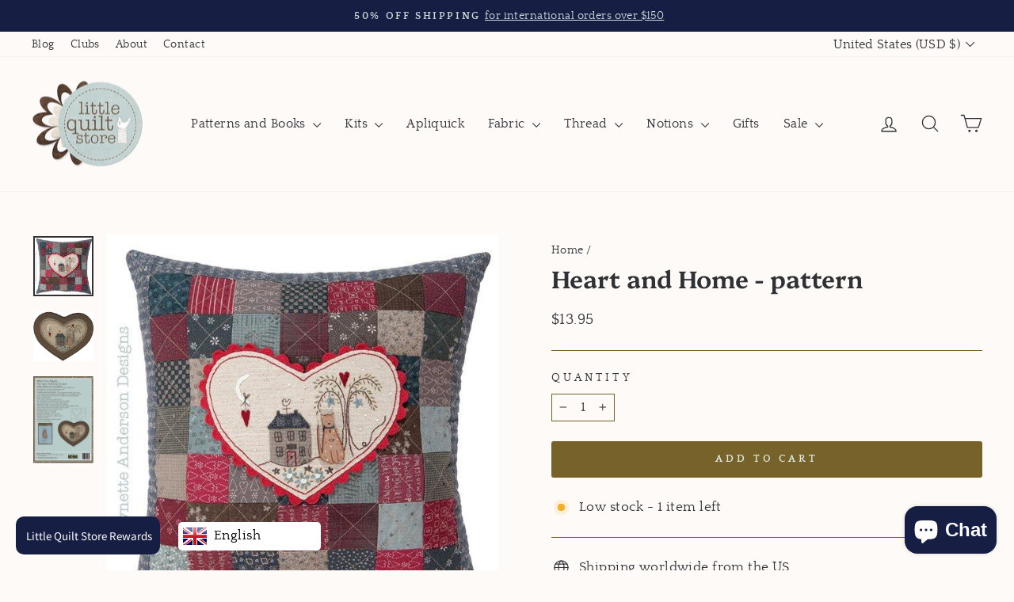

--- FILE ---
content_type: text/css
request_url: https://www.littlequiltstore.com/cdn/shop/t/9/assets/custom.css?v=89272040624356211611722976924
body_size: -119
content:
@font-face{font-family:Platypi;src:url(/cdn/shop/files/Platypi-SemiBold.woff2?v=1720742410) format("woff2"),url(/cdn/shop/files/Platypi-SemiBold.woff?v=1720742410) format("woff");font-display:swap}@font-face{font-family:Quattrocento;src:url(/cdn/shop/files/quattrocento-regular.woff2?v=1720742450) format("woff2"),url(/cdn/shop/files/quattrocento-regular.woff?v=1720742437) format("woff");font-display:swap;font-weight:400}@font-face{font-family:Quattrocento;src:url(/cdn/shop/files/quattrocento-bold.woff2?v=1720742455) format("woff2"),url(/cdn/shop/files/quattrocento-bold.woff?v=1720742445) format("woff");font-display:swap;font-weight:700}:root{--typeHeaderPrimary: "Platypi";--typeBasePrimary: "Quattrocento"}.testimonial-stars{color:#776229}.collection-item{background-color:#fff}.collection-item__title{padding:8px 0 16px}.h4,.subheading,.grid-product__vendor{letter-spacing:2px;text-transform:none}.rte--em{letter-spacing:2px!important;text-transform:none!important}.disclosure-list__label{font-size:16px}.btn--tertiary,.rte .btn--tertiary{font-weight:700!important;text-transform:uppercase!important;letter-spacing:.3em!important;background-color:transparent;border:1px solid;border-color:var(--colorBorder);color:var(--colorTextBody);display:inline-block!important;padding:11px 20px!important;width:auto!important;min-width:90px!important}.collection__description{max-width:700px;margin-left:auto;margin-right:auto}.collection-item--below img{-o-object-fit:cover;object-fit:cover}.collection-of-collections{padding:2rem 20px 0 0px}.rte.collection__description{margin-bottom:2rem}.cofc.collection__description{margin-top:2.5rem;margin-bottom:1rem}@media only screen and (min-width: 769px){.collection-of-collections{padding:2rem 40px 0 20px}}
/*# sourceMappingURL=/cdn/shop/t/9/assets/custom.css.map?v=89272040624356211611722976924 */


--- FILE ---
content_type: application/javascript
request_url: https://language-translate.uplinkly-static.com/public/language-translate/little-quilt-store.myshopify.com/language-translate.js?t=1723048884
body_size: 78288
content:
(function(){
    /*! For license information please see language-translate.js.LICENSE.txt */
var LanguageTranslate;(function(){var __webpack_modules__={228:function(t){t.exports=function(t,e){(null==e||e>t.length)&&(e=t.length);for(var n=0,r=new Array(e);n<e;n++)r[n]=t[n];return r}},858:function(t){t.exports=function(t){if(Array.isArray(t))return t}},926:function(t){function e(t,e,n,r,i,o,a){try{var s=t[o](a),c=s.value}catch(t){return void n(t)}s.done?e(c):Promise.resolve(c).then(r,i)}t.exports=function(t){return function(){var n=this,r=arguments;return new Promise((function(i,o){var a=t.apply(n,r);function s(t){e(a,i,o,s,c,"next",t)}function c(t){e(a,i,o,s,c,"throw",t)}s(void 0)}))}}},884:function(t){t.exports=function(t,e){if("undefined"!=typeof Symbol&&Symbol.iterator in Object(t)){var n=[],r=!0,i=!1,o=void 0;try{for(var a,s=t[Symbol.iterator]();!(r=(a=s.next()).done)&&(n.push(a.value),!e||n.length!==e);r=!0);}catch(t){i=!0,o=t}finally{try{r||null==s.return||s.return()}finally{if(i)throw o}}return n}}},521:function(t){t.exports=function(){throw new TypeError("Invalid attempt to destructure non-iterable instance.\nIn order to be iterable, non-array objects must have a [Symbol.iterator]() method.")}},38:function(t,e,n){var r=n(858),i=n(884),o=n(379),a=n(521);t.exports=function(t,e){return r(t)||i(t,e)||o(t,e)||a()}},379:function(t,e,n){var r=n(228);t.exports=function(t,e){if(t){if("string"==typeof t)return r(t,e);var n=Object.prototype.toString.call(t).slice(8,-1);return"Object"===n&&t.constructor&&(n=t.constructor.name),"Map"===n||"Set"===n?Array.from(t):"Arguments"===n||/^(?:Ui|I)nt(?:8|16|32)(?:Clamped)?Array$/.test(n)?r(t,e):void 0}}},757:function(t,e,n){t.exports=n(666)},464:function(t,e,n){"use strict";n.d(e,{Z:function(){return Ss}});var r=n(757),i=n.n(r),o=n(926),a=n.n(o),s=Object.freeze({});function c(t){return null==t}function u(t){return null!=t}function l(t){return!0===t}function f(t){return"string"==typeof t||"number"==typeof t||"symbol"==typeof t||"boolean"==typeof t}function p(t){return null!==t&&"object"==typeof t}var d=Object.prototype.toString;function h(t){return"[object Object]"===d.call(t)}function v(t){var e=parseFloat(String(t));return e>=0&&Math.floor(e)===e&&isFinite(t)}function g(t){return u(t)&&"function"==typeof t.then&&"function"==typeof t.catch}function m(t){return null==t?"":Array.isArray(t)||h(t)&&t.toString===d?JSON.stringify(t,null,2):String(t)}function y(t){var e=parseFloat(t);return isNaN(e)?t:e}function _(t,e){for(var n=Object.create(null),r=t.split(","),i=0;i<r.length;i++)n[r[i]]=!0;return e?function(t){return n[t.toLowerCase()]}:function(t){return n[t]}}var b=_("slot,component",!0),x=_("key,ref,slot,slot-scope,is");function k(t,e){if(t.length){var n=t.indexOf(e);if(n>-1)return t.splice(n,1)}}var w=Object.prototype.hasOwnProperty;function S(t,e){return w.call(t,e)}function O(t){var e=Object.create(null);return function(n){return e[n]||(e[n]=t(n))}}var E=/-(\w)/g,C=O((function(t){return t.replace(E,(function(t,e){return e?e.toUpperCase():""}))})),A=O((function(t){return t.charAt(0).toUpperCase()+t.slice(1)})),$=/\B([A-Z])/g,T=O((function(t){return t.replace($,"-$1").toLowerCase()})),L=Function.prototype.bind?function(t,e){return t.bind(e)}:function(t,e){function n(n){var r=arguments.length;return r?r>1?t.apply(e,arguments):t.call(e,n):t.call(e)}return n._length=t.length,n};function N(t,e){e=e||0;for(var n=t.length-e,r=new Array(n);n--;)r[n]=t[n+e];return r}function I(t,e){for(var n in e)t[n]=e[n];return t}function P(t){for(var e={},n=0;n<t.length;n++)t[n]&&I(e,t[n]);return e}function M(t,e,n){}var D=function(t,e,n){return!1},j=function(t){return t};function R(t,e){if(t===e)return!0;var n=p(t),r=p(e);if(!n||!r)return!n&&!r&&String(t)===String(e);try{var i=Array.isArray(t),o=Array.isArray(e);if(i&&o)return t.length===e.length&&t.every((function(t,n){return R(t,e[n])}));if(t instanceof Date&&e instanceof Date)return t.getTime()===e.getTime();if(i||o)return!1;var a=Object.keys(t),s=Object.keys(e);return a.length===s.length&&a.every((function(n){return R(t[n],e[n])}))}catch(t){return!1}}function F(t,e){for(var n=0;n<t.length;n++)if(R(t[n],e))return n;return-1}function V(t){var e=!1;return function(){e||(e=!0,t.apply(this,arguments))}}var B="data-server-rendered",U=["component","directive","filter"],z=["beforeCreate","created","beforeMount","mounted","beforeUpdate","updated","beforeDestroy","destroyed","activated","deactivated","errorCaptured","serverPrefetch"],H={optionMergeStrategies:Object.create(null),silent:!1,productionTip:!1,devtools:!1,performance:!1,errorHandler:null,warnHandler:null,ignoredElements:[],keyCodes:Object.create(null),isReservedTag:D,isReservedAttr:D,isUnknownElement:D,getTagNamespace:M,parsePlatformTagName:j,mustUseProp:D,async:!0,_lifecycleHooks:z},q=/a-zA-Z\u00B7\u00C0-\u00D6\u00D8-\u00F6\u00F8-\u037D\u037F-\u1FFF\u200C-\u200D\u203F-\u2040\u2070-\u218F\u2C00-\u2FEF\u3001-\uD7FF\uF900-\uFDCF\uFDF0-\uFFFD/;function W(t){var e=(t+"").charCodeAt(0);return 36===e||95===e}function K(t,e,n,r){Object.defineProperty(t,e,{value:n,enumerable:!!r,writable:!0,configurable:!0})}var G,J=new RegExp("[^"+q.source+".$_\\d]"),Z="__proto__"in{},X="undefined"!=typeof window,Y="undefined"!=typeof WXEnvironment&&!!WXEnvironment.platform,Q=Y&&WXEnvironment.platform.toLowerCase(),tt=X&&window.navigator.userAgent.toLowerCase(),et=tt&&/msie|trident/.test(tt),nt=tt&&tt.indexOf("msie 9.0")>0,rt=tt&&tt.indexOf("edge/")>0,it=(tt&&tt.indexOf("android"),tt&&/iphone|ipad|ipod|ios/.test(tt)||"ios"===Q),ot=(tt&&/chrome\/\d+/.test(tt),tt&&/phantomjs/.test(tt),tt&&tt.match(/firefox\/(\d+)/)),at={}.watch,st=!1;if(X)try{var ct={};Object.defineProperty(ct,"passive",{get:function(){st=!0}}),window.addEventListener("test-passive",null,ct)}catch(t){}var ut=function(){return void 0===G&&(G=!X&&!Y&&void 0!==n.g&&n.g.process&&"server"===n.g.process.env.VUE_ENV),G},lt=X&&window.__VUE_DEVTOOLS_GLOBAL_HOOK__;function ft(t){return"function"==typeof t&&/native code/.test(t.toString())}var pt,dt="undefined"!=typeof Symbol&&ft(Symbol)&&"undefined"!=typeof Reflect&&ft(Reflect.ownKeys);pt="undefined"!=typeof Set&&ft(Set)?Set:function(){function t(){this.set=Object.create(null)}return t.prototype.has=function(t){return!0===this.set[t]},t.prototype.add=function(t){this.set[t]=!0},t.prototype.clear=function(){this.set=Object.create(null)},t}();var ht=M,vt=0,gt=function(){this.id=vt++,this.subs=[]};gt.prototype.addSub=function(t){this.subs.push(t)},gt.prototype.removeSub=function(t){k(this.subs,t)},gt.prototype.depend=function(){gt.target&&gt.target.addDep(this)},gt.prototype.notify=function(){for(var t=this.subs.slice(),e=0,n=t.length;e<n;e++)t[e].update()},gt.target=null;var mt=[];function yt(t){mt.push(t),gt.target=t}function _t(){mt.pop(),gt.target=mt[mt.length-1]}var bt=function(t,e,n,r,i,o,a,s){this.tag=t,this.data=e,this.children=n,this.text=r,this.elm=i,this.ns=void 0,this.context=o,this.fnContext=void 0,this.fnOptions=void 0,this.fnScopeId=void 0,this.key=e&&e.key,this.componentOptions=a,this.componentInstance=void 0,this.parent=void 0,this.raw=!1,this.isStatic=!1,this.isRootInsert=!0,this.isComment=!1,this.isCloned=!1,this.isOnce=!1,this.asyncFactory=s,this.asyncMeta=void 0,this.isAsyncPlaceholder=!1},xt={child:{configurable:!0}};xt.child.get=function(){return this.componentInstance},Object.defineProperties(bt.prototype,xt);var kt=function(t){void 0===t&&(t="");var e=new bt;return e.text=t,e.isComment=!0,e};function wt(t){return new bt(void 0,void 0,void 0,String(t))}function St(t){var e=new bt(t.tag,t.data,t.children&&t.children.slice(),t.text,t.elm,t.context,t.componentOptions,t.asyncFactory);return e.ns=t.ns,e.isStatic=t.isStatic,e.key=t.key,e.isComment=t.isComment,e.fnContext=t.fnContext,e.fnOptions=t.fnOptions,e.fnScopeId=t.fnScopeId,e.asyncMeta=t.asyncMeta,e.isCloned=!0,e}var Ot=Array.prototype,Et=Object.create(Ot);["push","pop","shift","unshift","splice","sort","reverse"].forEach((function(t){var e=Ot[t];K(Et,t,(function(){for(var n=[],r=arguments.length;r--;)n[r]=arguments[r];var i,o=e.apply(this,n),a=this.__ob__;switch(t){case"push":case"unshift":i=n;break;case"splice":i=n.slice(2)}return i&&a.observeArray(i),a.dep.notify(),o}))}));var Ct=Object.getOwnPropertyNames(Et),At=!0;function $t(t){At=t}var Tt=function(t){this.value=t,this.dep=new gt,this.vmCount=0,K(t,"__ob__",this),Array.isArray(t)?(Z?function(t,e){t.__proto__=e}(t,Et):function(t,e,n){for(var r=0,i=n.length;r<i;r++){var o=n[r];K(t,o,e[o])}}(t,Et,Ct),this.observeArray(t)):this.walk(t)};function Lt(t,e){var n;if(p(t)&&!(t instanceof bt))return S(t,"__ob__")&&t.__ob__ instanceof Tt?n=t.__ob__:At&&!ut()&&(Array.isArray(t)||h(t))&&Object.isExtensible(t)&&!t._isVue&&(n=new Tt(t)),e&&n&&n.vmCount++,n}function Nt(t,e,n,r,i){var o=new gt,a=Object.getOwnPropertyDescriptor(t,e);if(!a||!1!==a.configurable){var s=a&&a.get,c=a&&a.set;s&&!c||2!==arguments.length||(n=t[e]);var u=!i&&Lt(n);Object.defineProperty(t,e,{enumerable:!0,configurable:!0,get:function(){var e=s?s.call(t):n;return gt.target&&(o.depend(),u&&(u.dep.depend(),Array.isArray(e)&&Mt(e))),e},set:function(e){var r=s?s.call(t):n;e===r||e!=e&&r!=r||s&&!c||(c?c.call(t,e):n=e,u=!i&&Lt(e),o.notify())}})}}function It(t,e,n){if(Array.isArray(t)&&v(e))return t.length=Math.max(t.length,e),t.splice(e,1,n),n;if(e in t&&!(e in Object.prototype))return t[e]=n,n;var r=t.__ob__;return t._isVue||r&&r.vmCount?n:r?(Nt(r.value,e,n),r.dep.notify(),n):(t[e]=n,n)}function Pt(t,e){if(Array.isArray(t)&&v(e))t.splice(e,1);else{var n=t.__ob__;t._isVue||n&&n.vmCount||S(t,e)&&(delete t[e],n&&n.dep.notify())}}function Mt(t){for(var e=void 0,n=0,r=t.length;n<r;n++)(e=t[n])&&e.__ob__&&e.__ob__.dep.depend(),Array.isArray(e)&&Mt(e)}Tt.prototype.walk=function(t){for(var e=Object.keys(t),n=0;n<e.length;n++)Nt(t,e[n])},Tt.prototype.observeArray=function(t){for(var e=0,n=t.length;e<n;e++)Lt(t[e])};var Dt=H.optionMergeStrategies;function jt(t,e){if(!e)return t;for(var n,r,i,o=dt?Reflect.ownKeys(e):Object.keys(e),a=0;a<o.length;a++)"__ob__"!==(n=o[a])&&(r=t[n],i=e[n],S(t,n)?r!==i&&h(r)&&h(i)&&jt(r,i):It(t,n,i));return t}function Rt(t,e,n){return n?function(){var r="function"==typeof e?e.call(n,n):e,i="function"==typeof t?t.call(n,n):t;return r?jt(r,i):i}:e?t?function(){return jt("function"==typeof e?e.call(this,this):e,"function"==typeof t?t.call(this,this):t)}:e:t}function Ft(t,e){var n=e?t?t.concat(e):Array.isArray(e)?e:[e]:t;return n?function(t){for(var e=[],n=0;n<t.length;n++)-1===e.indexOf(t[n])&&e.push(t[n]);return e}(n):n}function Vt(t,e,n,r){var i=Object.create(t||null);return e?I(i,e):i}Dt.data=function(t,e,n){return n?Rt(t,e,n):e&&"function"!=typeof e?t:Rt(t,e)},z.forEach((function(t){Dt[t]=Ft})),U.forEach((function(t){Dt[t+"s"]=Vt})),Dt.watch=function(t,e,n,r){if(t===at&&(t=void 0),e===at&&(e=void 0),!e)return Object.create(t||null);if(!t)return e;var i={};for(var o in I(i,t),e){var a=i[o],s=e[o];a&&!Array.isArray(a)&&(a=[a]),i[o]=a?a.concat(s):Array.isArray(s)?s:[s]}return i},Dt.props=Dt.methods=Dt.inject=Dt.computed=function(t,e,n,r){if(!t)return e;var i=Object.create(null);return I(i,t),e&&I(i,e),i},Dt.provide=Rt;var Bt=function(t,e){return void 0===e?t:e};function Ut(t,e,n){if("function"==typeof e&&(e=e.options),function(t,e){var n=t.props;if(n){var r,i,o={};if(Array.isArray(n))for(r=n.length;r--;)"string"==typeof(i=n[r])&&(o[C(i)]={type:null});else if(h(n))for(var a in n)i=n[a],o[C(a)]=h(i)?i:{type:i};t.props=o}}(e),function(t,e){var n=t.inject;if(n){var r=t.inject={};if(Array.isArray(n))for(var i=0;i<n.length;i++)r[n[i]]={from:n[i]};else if(h(n))for(var o in n){var a=n[o];r[o]=h(a)?I({from:o},a):{from:a}}}}(e),function(t){var e=t.directives;if(e)for(var n in e){var r=e[n];"function"==typeof r&&(e[n]={bind:r,update:r})}}(e),!e._base&&(e.extends&&(t=Ut(t,e.extends,n)),e.mixins))for(var r=0,i=e.mixins.length;r<i;r++)t=Ut(t,e.mixins[r],n);var o,a={};for(o in t)s(o);for(o in e)S(t,o)||s(o);function s(r){var i=Dt[r]||Bt;a[r]=i(t[r],e[r],n,r)}return a}function zt(t,e,n,r){if("string"==typeof n){var i=t[e];if(S(i,n))return i[n];var o=C(n);if(S(i,o))return i[o];var a=A(o);return S(i,a)?i[a]:i[n]||i[o]||i[a]}}function Ht(t,e,n,r){var i=e[t],o=!S(n,t),a=n[t],s=Kt(Boolean,i.type);if(s>-1)if(o&&!S(i,"default"))a=!1;else if(""===a||a===T(t)){var c=Kt(String,i.type);(c<0||s<c)&&(a=!0)}if(void 0===a){a=function(t,e,n){if(S(e,"default")){var r=e.default;return t&&t.$options.propsData&&void 0===t.$options.propsData[n]&&void 0!==t._props[n]?t._props[n]:"function"==typeof r&&"Function"!==qt(e.type)?r.call(t):r}}(r,i,t);var u=At;$t(!0),Lt(a),$t(u)}return a}function qt(t){var e=t&&t.toString().match(/^\s*function (\w+)/);return e?e[1]:""}function Wt(t,e){return qt(t)===qt(e)}function Kt(t,e){if(!Array.isArray(e))return Wt(e,t)?0:-1;for(var n=0,r=e.length;n<r;n++)if(Wt(e[n],t))return n;return-1}function Gt(t,e,n){yt();try{if(e)for(var r=e;r=r.$parent;){var i=r.$options.errorCaptured;if(i)for(var o=0;o<i.length;o++)try{if(!1===i[o].call(r,t,e,n))return}catch(t){Zt(t,r,"errorCaptured hook")}}Zt(t,e,n)}finally{_t()}}function Jt(t,e,n,r,i){var o;try{(o=n?t.apply(e,n):t.call(e))&&!o._isVue&&g(o)&&!o._handled&&(o.catch((function(t){return Gt(t,r,i+" (Promise/async)")})),o._handled=!0)}catch(t){Gt(t,r,i)}return o}function Zt(t,e,n){if(H.errorHandler)try{return H.errorHandler.call(null,t,e,n)}catch(e){e!==t&&Xt(e)}Xt(t)}function Xt(t,e,n){if(!X&&!Y||"undefined"==typeof console)throw t;console.error(t)}var Yt,Qt=!1,te=[],ee=!1;function ne(){ee=!1;var t=te.slice(0);te.length=0;for(var e=0;e<t.length;e++)t[e]()}if("undefined"!=typeof Promise&&ft(Promise)){var re=Promise.resolve();Yt=function(){re.then(ne),it&&setTimeout(M)},Qt=!0}else if(et||"undefined"==typeof MutationObserver||!ft(MutationObserver)&&"[object MutationObserverConstructor]"!==MutationObserver.toString())Yt="undefined"!=typeof setImmediate&&ft(setImmediate)?function(){setImmediate(ne)}:function(){setTimeout(ne,0)};else{var ie=1,oe=new MutationObserver(ne),ae=document.createTextNode(String(ie));oe.observe(ae,{characterData:!0}),Yt=function(){ie=(ie+1)%2,ae.data=String(ie)},Qt=!0}function se(t,e){var n;if(te.push((function(){if(t)try{t.call(e)}catch(t){Gt(t,e,"nextTick")}else n&&n(e)})),ee||(ee=!0,Yt()),!t&&"undefined"!=typeof Promise)return new Promise((function(t){n=t}))}var ce=new pt;function ue(t){le(t,ce),ce.clear()}function le(t,e){var n,r,i=Array.isArray(t);if(!(!i&&!p(t)||Object.isFrozen(t)||t instanceof bt)){if(t.__ob__){var o=t.__ob__.dep.id;if(e.has(o))return;e.add(o)}if(i)for(n=t.length;n--;)le(t[n],e);else for(n=(r=Object.keys(t)).length;n--;)le(t[r[n]],e)}}var fe=O((function(t){var e="&"===t.charAt(0),n="~"===(t=e?t.slice(1):t).charAt(0),r="!"===(t=n?t.slice(1):t).charAt(0);return{name:t=r?t.slice(1):t,once:n,capture:r,passive:e}}));function pe(t,e){function n(){var t=arguments,r=n.fns;if(!Array.isArray(r))return Jt(r,null,arguments,e,"v-on handler");for(var i=r.slice(),o=0;o<i.length;o++)Jt(i[o],null,t,e,"v-on handler")}return n.fns=t,n}function de(t,e,n,r,i,o){var a,s,u,f;for(a in t)s=t[a],u=e[a],f=fe(a),c(s)||(c(u)?(c(s.fns)&&(s=t[a]=pe(s,o)),l(f.once)&&(s=t[a]=i(f.name,s,f.capture)),n(f.name,s,f.capture,f.passive,f.params)):s!==u&&(u.fns=s,t[a]=u));for(a in e)c(t[a])&&r((f=fe(a)).name,e[a],f.capture)}function he(t,e,n){var r;t instanceof bt&&(t=t.data.hook||(t.data.hook={}));var i=t[e];function o(){n.apply(this,arguments),k(r.fns,o)}c(i)?r=pe([o]):u(i.fns)&&l(i.merged)?(r=i).fns.push(o):r=pe([i,o]),r.merged=!0,t[e]=r}function ve(t,e,n,r,i){if(u(e)){if(S(e,n))return t[n]=e[n],i||delete e[n],!0;if(S(e,r))return t[n]=e[r],i||delete e[r],!0}return!1}function ge(t){return f(t)?[wt(t)]:Array.isArray(t)?ye(t):void 0}function me(t){return u(t)&&u(t.text)&&!1===t.isComment}function ye(t,e){var n,r,i,o,a=[];for(n=0;n<t.length;n++)c(r=t[n])||"boolean"==typeof r||(o=a[i=a.length-1],Array.isArray(r)?r.length>0&&(me((r=ye(r,(e||"")+"_"+n))[0])&&me(o)&&(a[i]=wt(o.text+r[0].text),r.shift()),a.push.apply(a,r)):f(r)?me(o)?a[i]=wt(o.text+r):""!==r&&a.push(wt(r)):me(r)&&me(o)?a[i]=wt(o.text+r.text):(l(t._isVList)&&u(r.tag)&&c(r.key)&&u(e)&&(r.key="__vlist"+e+"_"+n+"__"),a.push(r)));return a}function _e(t,e){if(t){for(var n=Object.create(null),r=dt?Reflect.ownKeys(t):Object.keys(t),i=0;i<r.length;i++){var o=r[i];if("__ob__"!==o){for(var a=t[o].from,s=e;s;){if(s._provided&&S(s._provided,a)){n[o]=s._provided[a];break}s=s.$parent}if(!s&&"default"in t[o]){var c=t[o].default;n[o]="function"==typeof c?c.call(e):c}}}return n}}function be(t,e){if(!t||!t.length)return{};for(var n={},r=0,i=t.length;r<i;r++){var o=t[r],a=o.data;if(a&&a.attrs&&a.attrs.slot&&delete a.attrs.slot,o.context!==e&&o.fnContext!==e||!a||null==a.slot)(n.default||(n.default=[])).push(o);else{var s=a.slot,c=n[s]||(n[s]=[]);"template"===o.tag?c.push.apply(c,o.children||[]):c.push(o)}}for(var u in n)n[u].every(xe)&&delete n[u];return n}function xe(t){return t.isComment&&!t.asyncFactory||" "===t.text}function ke(t,e,n){var r,i=Object.keys(e).length>0,o=t?!!t.$stable:!i,a=t&&t.$key;if(t){if(t._normalized)return t._normalized;if(o&&n&&n!==s&&a===n.$key&&!i&&!n.$hasNormal)return n;for(var c in r={},t)t[c]&&"$"!==c[0]&&(r[c]=we(e,c,t[c]))}else r={};for(var u in e)u in r||(r[u]=Se(e,u));return t&&Object.isExtensible(t)&&(t._normalized=r),K(r,"$stable",o),K(r,"$key",a),K(r,"$hasNormal",i),r}function we(t,e,n){var r=function(){var t=arguments.length?n.apply(null,arguments):n({});return(t=t&&"object"==typeof t&&!Array.isArray(t)?[t]:ge(t))&&(0===t.length||1===t.length&&t[0].isComment)?void 0:t};return n.proxy&&Object.defineProperty(t,e,{get:r,enumerable:!0,configurable:!0}),r}function Se(t,e){return function(){return t[e]}}function Oe(t,e){var n,r,i,o,a;if(Array.isArray(t)||"string"==typeof t)for(n=new Array(t.length),r=0,i=t.length;r<i;r++)n[r]=e(t[r],r);else if("number"==typeof t)for(n=new Array(t),r=0;r<t;r++)n[r]=e(r+1,r);else if(p(t))if(dt&&t[Symbol.iterator]){n=[];for(var s=t[Symbol.iterator](),c=s.next();!c.done;)n.push(e(c.value,n.length)),c=s.next()}else for(o=Object.keys(t),n=new Array(o.length),r=0,i=o.length;r<i;r++)a=o[r],n[r]=e(t[a],a,r);return u(n)||(n=[]),n._isVList=!0,n}function Ee(t,e,n,r){var i,o=this.$scopedSlots[t];o?(n=n||{},r&&(n=I(I({},r),n)),i=o(n)||e):i=this.$slots[t]||e;var a=n&&n.slot;return a?this.$createElement("template",{slot:a},i):i}function Ce(t){return zt(this.$options,"filters",t)||j}function Ae(t,e){return Array.isArray(t)?-1===t.indexOf(e):t!==e}function $e(t,e,n,r,i){var o=H.keyCodes[e]||n;return i&&r&&!H.keyCodes[e]?Ae(i,r):o?Ae(o,t):r?T(r)!==e:void 0}function Te(t,e,n,r,i){if(n&&p(n)){var o;Array.isArray(n)&&(n=P(n));var a=function(a){if("class"===a||"style"===a||x(a))o=t;else{var s=t.attrs&&t.attrs.type;o=r||H.mustUseProp(e,s,a)?t.domProps||(t.domProps={}):t.attrs||(t.attrs={})}var c=C(a),u=T(a);c in o||u in o||(o[a]=n[a],i&&((t.on||(t.on={}))["update:"+a]=function(t){n[a]=t}))};for(var s in n)a(s)}return t}function Le(t,e){var n=this._staticTrees||(this._staticTrees=[]),r=n[t];return r&&!e||Ie(r=n[t]=this.$options.staticRenderFns[t].call(this._renderProxy,null,this),"__static__"+t,!1),r}function Ne(t,e,n){return Ie(t,"__once__"+e+(n?"_"+n:""),!0),t}function Ie(t,e,n){if(Array.isArray(t))for(var r=0;r<t.length;r++)t[r]&&"string"!=typeof t[r]&&Pe(t[r],e+"_"+r,n);else Pe(t,e,n)}function Pe(t,e,n){t.isStatic=!0,t.key=e,t.isOnce=n}function Me(t,e){if(e&&h(e)){var n=t.on=t.on?I({},t.on):{};for(var r in e){var i=n[r],o=e[r];n[r]=i?[].concat(i,o):o}}return t}function De(t,e,n,r){e=e||{$stable:!n};for(var i=0;i<t.length;i++){var o=t[i];Array.isArray(o)?De(o,e,n):o&&(o.proxy&&(o.fn.proxy=!0),e[o.key]=o.fn)}return r&&(e.$key=r),e}function je(t,e){for(var n=0;n<e.length;n+=2){var r=e[n];"string"==typeof r&&r&&(t[e[n]]=e[n+1])}return t}function Re(t,e){return"string"==typeof t?e+t:t}function Fe(t){t._o=Ne,t._n=y,t._s=m,t._l=Oe,t._t=Ee,t._q=R,t._i=F,t._m=Le,t._f=Ce,t._k=$e,t._b=Te,t._v=wt,t._e=kt,t._u=De,t._g=Me,t._d=je,t._p=Re}function Ve(t,e,n,r,i){var o,a=this,c=i.options;S(r,"_uid")?(o=Object.create(r))._original=r:(o=r,r=r._original);var u=l(c._compiled),f=!u;this.data=t,this.props=e,this.children=n,this.parent=r,this.listeners=t.on||s,this.injections=_e(c.inject,r),this.slots=function(){return a.$slots||ke(t.scopedSlots,a.$slots=be(n,r)),a.$slots},Object.defineProperty(this,"scopedSlots",{enumerable:!0,get:function(){return ke(t.scopedSlots,this.slots())}}),u&&(this.$options=c,this.$slots=this.slots(),this.$scopedSlots=ke(t.scopedSlots,this.$slots)),c._scopeId?this._c=function(t,e,n,i){var a=Ke(o,t,e,n,i,f);return a&&!Array.isArray(a)&&(a.fnScopeId=c._scopeId,a.fnContext=r),a}:this._c=function(t,e,n,r){return Ke(o,t,e,n,r,f)}}function Be(t,e,n,r,i){var o=St(t);return o.fnContext=n,o.fnOptions=r,e.slot&&((o.data||(o.data={})).slot=e.slot),o}function Ue(t,e){for(var n in e)t[C(n)]=e[n]}Fe(Ve.prototype);var ze={init:function(t,e){if(t.componentInstance&&!t.componentInstance._isDestroyed&&t.data.keepAlive){var n=t;ze.prepatch(n,n)}else(t.componentInstance=function(t,e){var n={_isComponent:!0,_parentVnode:t,parent:e},r=t.data.inlineTemplate;return u(r)&&(n.render=r.render,n.staticRenderFns=r.staticRenderFns),new t.componentOptions.Ctor(n)}(t,on)).$mount(e?t.elm:void 0,e)},prepatch:function(t,e){var n=e.componentOptions;!function(t,e,n,r,i){var o=r.data.scopedSlots,a=t.$scopedSlots,c=!!(o&&!o.$stable||a!==s&&!a.$stable||o&&t.$scopedSlots.$key!==o.$key),u=!!(i||t.$options._renderChildren||c);if(t.$options._parentVnode=r,t.$vnode=r,t._vnode&&(t._vnode.parent=r),t.$options._renderChildren=i,t.$attrs=r.data.attrs||s,t.$listeners=n||s,e&&t.$options.props){$t(!1);for(var l=t._props,f=t.$options._propKeys||[],p=0;p<f.length;p++){var d=f[p],h=t.$options.props;l[d]=Ht(d,h,e,t)}$t(!0),t.$options.propsData=e}n=n||s;var v=t.$options._parentListeners;t.$options._parentListeners=n,rn(t,n,v),u&&(t.$slots=be(i,r.context),t.$forceUpdate())}(e.componentInstance=t.componentInstance,n.propsData,n.listeners,e,n.children)},insert:function(t){var e,n=t.context,r=t.componentInstance;r._isMounted||(r._isMounted=!0,ln(r,"mounted")),t.data.keepAlive&&(n._isMounted?((e=r)._inactive=!1,pn.push(e)):cn(r,!0))},destroy:function(t){var e=t.componentInstance;e._isDestroyed||(t.data.keepAlive?un(e,!0):e.$destroy())}},He=Object.keys(ze);function qe(t,e,n,r,i){if(!c(t)){var o=n.$options._base;if(p(t)&&(t=o.extend(t)),"function"==typeof t){var a;if(c(t.cid)&&(t=function(t,e){if(l(t.error)&&u(t.errorComp))return t.errorComp;if(u(t.resolved))return t.resolved;var n=Ze;if(n&&u(t.owners)&&-1===t.owners.indexOf(n)&&t.owners.push(n),l(t.loading)&&u(t.loadingComp))return t.loadingComp;if(n&&!u(t.owners)){var r=t.owners=[n],i=!0,o=null,a=null;n.$on("hook:destroyed",(function(){return k(r,n)}));var s=function(t){for(var e=0,n=r.length;e<n;e++)r[e].$forceUpdate();t&&(r.length=0,null!==o&&(clearTimeout(o),o=null),null!==a&&(clearTimeout(a),a=null))},f=V((function(n){t.resolved=Xe(n,e),i?r.length=0:s(!0)})),d=V((function(e){u(t.errorComp)&&(t.error=!0,s(!0))})),h=t(f,d);return p(h)&&(g(h)?c(t.resolved)&&h.then(f,d):g(h.component)&&(h.component.then(f,d),u(h.error)&&(t.errorComp=Xe(h.error,e)),u(h.loading)&&(t.loadingComp=Xe(h.loading,e),0===h.delay?t.loading=!0:o=setTimeout((function(){o=null,c(t.resolved)&&c(t.error)&&(t.loading=!0,s(!1))}),h.delay||200)),u(h.timeout)&&(a=setTimeout((function(){a=null,c(t.resolved)&&d(null)}),h.timeout)))),i=!1,t.loading?t.loadingComp:t.resolved}}(a=t,o),void 0===t))return function(t,e,n,r,i){var o=kt();return o.asyncFactory=t,o.asyncMeta={data:e,context:n,children:r,tag:i},o}(a,e,n,r,i);e=e||{},Ln(t),u(e.model)&&function(t,e){var n=t.model&&t.model.prop||"value",r=t.model&&t.model.event||"input";(e.attrs||(e.attrs={}))[n]=e.model.value;var i=e.on||(e.on={}),o=i[r],a=e.model.callback;u(o)?(Array.isArray(o)?-1===o.indexOf(a):o!==a)&&(i[r]=[a].concat(o)):i[r]=a}(t.options,e);var f=function(t,e,n){var r=e.options.props;if(!c(r)){var i={},o=t.attrs,a=t.props;if(u(o)||u(a))for(var s in r){var l=T(s);ve(i,a,s,l,!0)||ve(i,o,s,l,!1)}return i}}(e,t);if(l(t.options.functional))return function(t,e,n,r,i){var o=t.options,a={},c=o.props;if(u(c))for(var l in c)a[l]=Ht(l,c,e||s);else u(n.attrs)&&Ue(a,n.attrs),u(n.props)&&Ue(a,n.props);var f=new Ve(n,a,i,r,t),p=o.render.call(null,f._c,f);if(p instanceof bt)return Be(p,n,f.parent,o);if(Array.isArray(p)){for(var d=ge(p)||[],h=new Array(d.length),v=0;v<d.length;v++)h[v]=Be(d[v],n,f.parent,o);return h}}(t,f,e,n,r);var d=e.on;if(e.on=e.nativeOn,l(t.options.abstract)){var h=e.slot;e={},h&&(e.slot=h)}!function(t){for(var e=t.hook||(t.hook={}),n=0;n<He.length;n++){var r=He[n],i=e[r],o=ze[r];i===o||i&&i._merged||(e[r]=i?We(o,i):o)}}(e);var v=t.options.name||i;return new bt("vue-component-"+t.cid+(v?"-"+v:""),e,void 0,void 0,void 0,n,{Ctor:t,propsData:f,listeners:d,tag:i,children:r},a)}}}function We(t,e){var n=function(n,r){t(n,r),e(n,r)};return n._merged=!0,n}function Ke(t,e,n,r,i,o){return(Array.isArray(n)||f(n))&&(i=r,r=n,n=void 0),l(o)&&(i=2),function(t,e,n,r,i){if(u(n)&&u(n.__ob__))return kt();if(u(n)&&u(n.is)&&(e=n.is),!e)return kt();var o,a,s;(Array.isArray(r)&&"function"==typeof r[0]&&((n=n||{}).scopedSlots={default:r[0]},r.length=0),2===i?r=ge(r):1===i&&(r=function(t){for(var e=0;e<t.length;e++)if(Array.isArray(t[e]))return Array.prototype.concat.apply([],t);return t}(r)),"string"==typeof e)?(a=t.$vnode&&t.$vnode.ns||H.getTagNamespace(e),o=H.isReservedTag(e)?new bt(H.parsePlatformTagName(e),n,r,void 0,void 0,t):n&&n.pre||!u(s=zt(t.$options,"components",e))?new bt(e,n,r,void 0,void 0,t):qe(s,n,t,r,e)):o=qe(e,n,t,r);return Array.isArray(o)?o:u(o)?(u(a)&&Ge(o,a),u(n)&&function(t){p(t.style)&&ue(t.style),p(t.class)&&ue(t.class)}(n),o):kt()}(t,e,n,r,i)}function Ge(t,e,n){if(t.ns=e,"foreignObject"===t.tag&&(e=void 0,n=!0),u(t.children))for(var r=0,i=t.children.length;r<i;r++){var o=t.children[r];u(o.tag)&&(c(o.ns)||l(n)&&"svg"!==o.tag)&&Ge(o,e,n)}}var Je,Ze=null;function Xe(t,e){return(t.__esModule||dt&&"Module"===t[Symbol.toStringTag])&&(t=t.default),p(t)?e.extend(t):t}function Ye(t){return t.isComment&&t.asyncFactory}function Qe(t){if(Array.isArray(t))for(var e=0;e<t.length;e++){var n=t[e];if(u(n)&&(u(n.componentOptions)||Ye(n)))return n}}function tn(t,e){Je.$on(t,e)}function en(t,e){Je.$off(t,e)}function nn(t,e){var n=Je;return function r(){var i=e.apply(null,arguments);null!==i&&n.$off(t,r)}}function rn(t,e,n){Je=t,de(e,n||{},tn,en,nn,t),Je=void 0}var on=null;function an(t){var e=on;return on=t,function(){on=e}}function sn(t){for(;t&&(t=t.$parent);)if(t._inactive)return!0;return!1}function cn(t,e){if(e){if(t._directInactive=!1,sn(t))return}else if(t._directInactive)return;if(t._inactive||null===t._inactive){t._inactive=!1;for(var n=0;n<t.$children.length;n++)cn(t.$children[n]);ln(t,"activated")}}function un(t,e){if(!(e&&(t._directInactive=!0,sn(t))||t._inactive)){t._inactive=!0;for(var n=0;n<t.$children.length;n++)un(t.$children[n]);ln(t,"deactivated")}}function ln(t,e){yt();var n=t.$options[e],r=e+" hook";if(n)for(var i=0,o=n.length;i<o;i++)Jt(n[i],t,null,t,r);t._hasHookEvent&&t.$emit("hook:"+e),_t()}var fn=[],pn=[],dn={},hn=!1,vn=!1,gn=0,mn=0,yn=Date.now;if(X&&!et){var _n=window.performance;_n&&"function"==typeof _n.now&&yn()>document.createEvent("Event").timeStamp&&(yn=function(){return _n.now()})}function bn(){var t,e;for(mn=yn(),vn=!0,fn.sort((function(t,e){return t.id-e.id})),gn=0;gn<fn.length;gn++)(t=fn[gn]).before&&t.before(),e=t.id,dn[e]=null,t.run();var n=pn.slice(),r=fn.slice();gn=fn.length=pn.length=0,dn={},hn=vn=!1,function(t){for(var e=0;e<t.length;e++)t[e]._inactive=!0,cn(t[e],!0)}(n),function(t){for(var e=t.length;e--;){var n=t[e],r=n.vm;r._watcher===n&&r._isMounted&&!r._isDestroyed&&ln(r,"updated")}}(r),lt&&H.devtools&&lt.emit("flush")}var xn=0,kn=function(t,e,n,r,i){this.vm=t,i&&(t._watcher=this),t._watchers.push(this),r?(this.deep=!!r.deep,this.user=!!r.user,this.lazy=!!r.lazy,this.sync=!!r.sync,this.before=r.before):this.deep=this.user=this.lazy=this.sync=!1,this.cb=n,this.id=++xn,this.active=!0,this.dirty=this.lazy,this.deps=[],this.newDeps=[],this.depIds=new pt,this.newDepIds=new pt,this.expression="","function"==typeof e?this.getter=e:(this.getter=function(t){if(!J.test(t)){var e=t.split(".");return function(t){for(var n=0;n<e.length;n++){if(!t)return;t=t[e[n]]}return t}}}(e),this.getter||(this.getter=M)),this.value=this.lazy?void 0:this.get()};kn.prototype.get=function(){var t;yt(this);var e=this.vm;try{t=this.getter.call(e,e)}catch(t){if(!this.user)throw t;Gt(t,e,'getter for watcher "'+this.expression+'"')}finally{this.deep&&ue(t),_t(),this.cleanupDeps()}return t},kn.prototype.addDep=function(t){var e=t.id;this.newDepIds.has(e)||(this.newDepIds.add(e),this.newDeps.push(t),this.depIds.has(e)||t.addSub(this))},kn.prototype.cleanupDeps=function(){for(var t=this.deps.length;t--;){var e=this.deps[t];this.newDepIds.has(e.id)||e.removeSub(this)}var n=this.depIds;this.depIds=this.newDepIds,this.newDepIds=n,this.newDepIds.clear(),n=this.deps,this.deps=this.newDeps,this.newDeps=n,this.newDeps.length=0},kn.prototype.update=function(){this.lazy?this.dirty=!0:this.sync?this.run():function(t){var e=t.id;if(null==dn[e]){if(dn[e]=!0,vn){for(var n=fn.length-1;n>gn&&fn[n].id>t.id;)n--;fn.splice(n+1,0,t)}else fn.push(t);hn||(hn=!0,se(bn))}}(this)},kn.prototype.run=function(){if(this.active){var t=this.get();if(t!==this.value||p(t)||this.deep){var e=this.value;if(this.value=t,this.user)try{this.cb.call(this.vm,t,e)}catch(t){Gt(t,this.vm,'callback for watcher "'+this.expression+'"')}else this.cb.call(this.vm,t,e)}}},kn.prototype.evaluate=function(){this.value=this.get(),this.dirty=!1},kn.prototype.depend=function(){for(var t=this.deps.length;t--;)this.deps[t].depend()},kn.prototype.teardown=function(){if(this.active){this.vm._isBeingDestroyed||k(this.vm._watchers,this);for(var t=this.deps.length;t--;)this.deps[t].removeSub(this);this.active=!1}};var wn={enumerable:!0,configurable:!0,get:M,set:M};function Sn(t,e,n){wn.get=function(){return this[e][n]},wn.set=function(t){this[e][n]=t},Object.defineProperty(t,n,wn)}var On={lazy:!0};function En(t,e,n){var r=!ut();"function"==typeof n?(wn.get=r?Cn(e):An(n),wn.set=M):(wn.get=n.get?r&&!1!==n.cache?Cn(e):An(n.get):M,wn.set=n.set||M),Object.defineProperty(t,e,wn)}function Cn(t){return function(){var e=this._computedWatchers&&this._computedWatchers[t];if(e)return e.dirty&&e.evaluate(),gt.target&&e.depend(),e.value}}function An(t){return function(){return t.call(this,this)}}function $n(t,e,n,r){return h(n)&&(r=n,n=n.handler),"string"==typeof n&&(n=t[n]),t.$watch(e,n,r)}var Tn=0;function Ln(t){var e=t.options;if(t.super){var n=Ln(t.super);if(n!==t.superOptions){t.superOptions=n;var r=function(t){var e,n=t.options,r=t.sealedOptions;for(var i in n)n[i]!==r[i]&&(e||(e={}),e[i]=n[i]);return e}(t);r&&I(t.extendOptions,r),(e=t.options=Ut(n,t.extendOptions)).name&&(e.components[e.name]=t)}}return e}function Nn(t){this._init(t)}function In(t){return t&&(t.Ctor.options.name||t.tag)}function Pn(t,e){return Array.isArray(t)?t.indexOf(e)>-1:"string"==typeof t?t.split(",").indexOf(e)>-1:(n=t,!("[object RegExp]"!==d.call(n))&&t.test(e));var n}function Mn(t,e){var n=t.cache,r=t.keys,i=t._vnode;for(var o in n){var a=n[o];if(a){var s=In(a.componentOptions);s&&!e(s)&&Dn(n,o,r,i)}}}function Dn(t,e,n,r){var i=t[e];!i||r&&i.tag===r.tag||i.componentInstance.$destroy(),t[e]=null,k(n,e)}!function(t){t.prototype._init=function(t){var e=this;e._uid=Tn++,e._isVue=!0,t&&t._isComponent?function(t,e){var n=t.$options=Object.create(t.constructor.options),r=e._parentVnode;n.parent=e.parent,n._parentVnode=r;var i=r.componentOptions;n.propsData=i.propsData,n._parentListeners=i.listeners,n._renderChildren=i.children,n._componentTag=i.tag,e.render&&(n.render=e.render,n.staticRenderFns=e.staticRenderFns)}(e,t):e.$options=Ut(Ln(e.constructor),t||{},e),e._renderProxy=e,e._self=e,function(t){var e=t.$options,n=e.parent;if(n&&!e.abstract){for(;n.$options.abstract&&n.$parent;)n=n.$parent;n.$children.push(t)}t.$parent=n,t.$root=n?n.$root:t,t.$children=[],t.$refs={},t._watcher=null,t._inactive=null,t._directInactive=!1,t._isMounted=!1,t._isDestroyed=!1,t._isBeingDestroyed=!1}(e),function(t){t._events=Object.create(null),t._hasHookEvent=!1;var e=t.$options._parentListeners;e&&rn(t,e)}(e),function(t){t._vnode=null,t._staticTrees=null;var e=t.$options,n=t.$vnode=e._parentVnode,r=n&&n.context;t.$slots=be(e._renderChildren,r),t.$scopedSlots=s,t._c=function(e,n,r,i){return Ke(t,e,n,r,i,!1)},t.$createElement=function(e,n,r,i){return Ke(t,e,n,r,i,!0)};var i=n&&n.data;Nt(t,"$attrs",i&&i.attrs||s,null,!0),Nt(t,"$listeners",e._parentListeners||s,null,!0)}(e),ln(e,"beforeCreate"),function(t){var e=_e(t.$options.inject,t);e&&($t(!1),Object.keys(e).forEach((function(n){Nt(t,n,e[n])})),$t(!0))}(e),function(t){t._watchers=[];var e=t.$options;e.props&&function(t,e){var n=t.$options.propsData||{},r=t._props={},i=t.$options._propKeys=[];t.$parent&&$t(!1);var o=function(o){i.push(o);var a=Ht(o,e,n,t);Nt(r,o,a),o in t||Sn(t,"_props",o)};for(var a in e)o(a);$t(!0)}(t,e.props),e.methods&&function(t,e){for(var n in t.$options.props,e)t[n]="function"!=typeof e[n]?M:L(e[n],t)}(t,e.methods),e.data?function(t){var e=t.$options.data;h(e=t._data="function"==typeof e?function(t,e){yt();try{return t.call(e,e)}catch(t){return Gt(t,e,"data()"),{}}finally{_t()}}(e,t):e||{})||(e={});for(var n=Object.keys(e),r=t.$options.props,i=(t.$options.methods,n.length);i--;){var o=n[i];r&&S(r,o)||W(o)||Sn(t,"_data",o)}Lt(e,!0)}(t):Lt(t._data={},!0),e.computed&&function(t,e){var n=t._computedWatchers=Object.create(null),r=ut();for(var i in e){var o=e[i],a="function"==typeof o?o:o.get;r||(n[i]=new kn(t,a||M,M,On)),i in t||En(t,i,o)}}(t,e.computed),e.watch&&e.watch!==at&&function(t,e){for(var n in e){var r=e[n];if(Array.isArray(r))for(var i=0;i<r.length;i++)$n(t,n,r[i]);else $n(t,n,r)}}(t,e.watch)}(e),function(t){var e=t.$options.provide;e&&(t._provided="function"==typeof e?e.call(t):e)}(e),ln(e,"created"),e.$options.el&&e.$mount(e.$options.el)}}(Nn),function(t){Object.defineProperty(t.prototype,"$data",{get:function(){return this._data}}),Object.defineProperty(t.prototype,"$props",{get:function(){return this._props}}),t.prototype.$set=It,t.prototype.$delete=Pt,t.prototype.$watch=function(t,e,n){var r=this;if(h(e))return $n(r,t,e,n);(n=n||{}).user=!0;var i=new kn(r,t,e,n);if(n.immediate)try{e.call(r,i.value)}catch(t){Gt(t,r,'callback for immediate watcher "'+i.expression+'"')}return function(){i.teardown()}}}(Nn),function(t){var e=/^hook:/;t.prototype.$on=function(t,n){var r=this;if(Array.isArray(t))for(var i=0,o=t.length;i<o;i++)r.$on(t[i],n);else(r._events[t]||(r._events[t]=[])).push(n),e.test(t)&&(r._hasHookEvent=!0);return r},t.prototype.$once=function(t,e){var n=this;function r(){n.$off(t,r),e.apply(n,arguments)}return r.fn=e,n.$on(t,r),n},t.prototype.$off=function(t,e){var n=this;if(!arguments.length)return n._events=Object.create(null),n;if(Array.isArray(t)){for(var r=0,i=t.length;r<i;r++)n.$off(t[r],e);return n}var o,a=n._events[t];if(!a)return n;if(!e)return n._events[t]=null,n;for(var s=a.length;s--;)if((o=a[s])===e||o.fn===e){a.splice(s,1);break}return n},t.prototype.$emit=function(t){var e=this,n=e._events[t];if(n){n=n.length>1?N(n):n;for(var r=N(arguments,1),i='event handler for "'+t+'"',o=0,a=n.length;o<a;o++)Jt(n[o],e,r,e,i)}return e}}(Nn),function(t){t.prototype._update=function(t,e){var n=this,r=n.$el,i=n._vnode,o=an(n);n._vnode=t,n.$el=i?n.__patch__(i,t):n.__patch__(n.$el,t,e,!1),o(),r&&(r.__vue__=null),n.$el&&(n.$el.__vue__=n),n.$vnode&&n.$parent&&n.$vnode===n.$parent._vnode&&(n.$parent.$el=n.$el)},t.prototype.$forceUpdate=function(){this._watcher&&this._watcher.update()},t.prototype.$destroy=function(){var t=this;if(!t._isBeingDestroyed){ln(t,"beforeDestroy"),t._isBeingDestroyed=!0;var e=t.$parent;!e||e._isBeingDestroyed||t.$options.abstract||k(e.$children,t),t._watcher&&t._watcher.teardown();for(var n=t._watchers.length;n--;)t._watchers[n].teardown();t._data.__ob__&&t._data.__ob__.vmCount--,t._isDestroyed=!0,t.__patch__(t._vnode,null),ln(t,"destroyed"),t.$off(),t.$el&&(t.$el.__vue__=null),t.$vnode&&(t.$vnode.parent=null)}}}(Nn),function(t){Fe(t.prototype),t.prototype.$nextTick=function(t){return se(t,this)},t.prototype._render=function(){var t,e=this,n=e.$options,r=n.render,i=n._parentVnode;i&&(e.$scopedSlots=ke(i.data.scopedSlots,e.$slots,e.$scopedSlots)),e.$vnode=i;try{Ze=e,t=r.call(e._renderProxy,e.$createElement)}catch(n){Gt(n,e,"render"),t=e._vnode}finally{Ze=null}return Array.isArray(t)&&1===t.length&&(t=t[0]),t instanceof bt||(t=kt()),t.parent=i,t}}(Nn);var jn=[String,RegExp,Array],Rn={KeepAlive:{name:"keep-alive",abstract:!0,props:{include:jn,exclude:jn,max:[String,Number]},created:function(){this.cache=Object.create(null),this.keys=[]},destroyed:function(){for(var t in this.cache)Dn(this.cache,t,this.keys)},mounted:function(){var t=this;this.$watch("include",(function(e){Mn(t,(function(t){return Pn(e,t)}))})),this.$watch("exclude",(function(e){Mn(t,(function(t){return!Pn(e,t)}))}))},render:function(){var t=this.$slots.default,e=Qe(t),n=e&&e.componentOptions;if(n){var r=In(n),i=this.include,o=this.exclude;if(i&&(!r||!Pn(i,r))||o&&r&&Pn(o,r))return e;var a=this.cache,s=this.keys,c=null==e.key?n.Ctor.cid+(n.tag?"::"+n.tag:""):e.key;a[c]?(e.componentInstance=a[c].componentInstance,k(s,c),s.push(c)):(a[c]=e,s.push(c),this.max&&s.length>parseInt(this.max)&&Dn(a,s[0],s,this._vnode)),e.data.keepAlive=!0}return e||t&&t[0]}}};!function(t){var e={get:function(){return H}};Object.defineProperty(t,"config",e),t.util={warn:ht,extend:I,mergeOptions:Ut,defineReactive:Nt},t.set=It,t.delete=Pt,t.nextTick=se,t.observable=function(t){return Lt(t),t},t.options=Object.create(null),U.forEach((function(e){t.options[e+"s"]=Object.create(null)})),t.options._base=t,I(t.options.components,Rn),function(t){t.use=function(t){var e=this._installedPlugins||(this._installedPlugins=[]);if(e.indexOf(t)>-1)return this;var n=N(arguments,1);return n.unshift(this),"function"==typeof t.install?t.install.apply(t,n):"function"==typeof t&&t.apply(null,n),e.push(t),this}}(t),function(t){t.mixin=function(t){return this.options=Ut(this.options,t),this}}(t),function(t){t.cid=0;var e=1;t.extend=function(t){t=t||{};var n=this,r=n.cid,i=t._Ctor||(t._Ctor={});if(i[r])return i[r];var o=t.name||n.options.name,a=function(t){this._init(t)};return(a.prototype=Object.create(n.prototype)).constructor=a,a.cid=e++,a.options=Ut(n.options,t),a.super=n,a.options.props&&function(t){var e=t.options.props;for(var n in e)Sn(t.prototype,"_props",n)}(a),a.options.computed&&function(t){var e=t.options.computed;for(var n in e)En(t.prototype,n,e[n])}(a),a.extend=n.extend,a.mixin=n.mixin,a.use=n.use,U.forEach((function(t){a[t]=n[t]})),o&&(a.options.components[o]=a),a.superOptions=n.options,a.extendOptions=t,a.sealedOptions=I({},a.options),i[r]=a,a}}(t),function(t){U.forEach((function(e){t[e]=function(t,n){return n?("component"===e&&h(n)&&(n.name=n.name||t,n=this.options._base.extend(n)),"directive"===e&&"function"==typeof n&&(n={bind:n,update:n}),this.options[e+"s"][t]=n,n):this.options[e+"s"][t]}}))}(t)}(Nn),Object.defineProperty(Nn.prototype,"$isServer",{get:ut}),Object.defineProperty(Nn.prototype,"$ssrContext",{get:function(){return this.$vnode&&this.$vnode.ssrContext}}),Object.defineProperty(Nn,"FunctionalRenderContext",{value:Ve}),Nn.version="2.6.11";var Fn=_("style,class"),Vn=_("input,textarea,option,select,progress"),Bn=function(t,e,n){return"value"===n&&Vn(t)&&"button"!==e||"selected"===n&&"option"===t||"checked"===n&&"input"===t||"muted"===n&&"video"===t},Un=_("contenteditable,draggable,spellcheck"),zn=_("events,caret,typing,plaintext-only"),Hn=_("allowfullscreen,async,autofocus,autoplay,checked,compact,controls,declare,default,defaultchecked,defaultmuted,defaultselected,defer,disabled,enabled,formnovalidate,hidden,indeterminate,inert,ismap,itemscope,loop,multiple,muted,nohref,noresize,noshade,novalidate,nowrap,open,pauseonexit,readonly,required,reversed,scoped,seamless,selected,sortable,translate,truespeed,typemustmatch,visible"),qn="http://www.w3.org/1999/xlink",Wn=function(t){return":"===t.charAt(5)&&"xlink"===t.slice(0,5)},Kn=function(t){return Wn(t)?t.slice(6,t.length):""},Gn=function(t){return null==t||!1===t};function Jn(t,e){return{staticClass:Zn(t.staticClass,e.staticClass),class:u(t.class)?[t.class,e.class]:e.class}}function Zn(t,e){return t?e?t+" "+e:t:e||""}function Xn(t){return Array.isArray(t)?function(t){for(var e,n="",r=0,i=t.length;r<i;r++)u(e=Xn(t[r]))&&""!==e&&(n&&(n+=" "),n+=e);return n}(t):p(t)?function(t){var e="";for(var n in t)t[n]&&(e&&(e+=" "),e+=n);return e}(t):"string"==typeof t?t:""}var Yn={svg:"http://www.w3.org/2000/svg",math:"http://www.w3.org/1998/Math/MathML"},Qn=_("html,body,base,head,link,meta,style,title,address,article,aside,footer,header,h1,h2,h3,h4,h5,h6,hgroup,nav,section,div,dd,dl,dt,figcaption,figure,picture,hr,img,li,main,ol,p,pre,ul,a,b,abbr,bdi,bdo,br,cite,code,data,dfn,em,i,kbd,mark,q,rp,rt,rtc,ruby,s,samp,small,span,strong,sub,sup,time,u,var,wbr,area,audio,map,track,video,embed,object,param,source,canvas,script,noscript,del,ins,caption,col,colgroup,table,thead,tbody,td,th,tr,button,datalist,fieldset,form,input,label,legend,meter,optgroup,option,output,progress,select,textarea,details,dialog,menu,menuitem,summary,content,element,shadow,template,blockquote,iframe,tfoot"),tr=_("svg,animate,circle,clippath,cursor,defs,desc,ellipse,filter,font-face,foreignObject,g,glyph,image,line,marker,mask,missing-glyph,path,pattern,polygon,polyline,rect,switch,symbol,text,textpath,tspan,use,view",!0),er=function(t){return Qn(t)||tr(t)};function nr(t){return tr(t)?"svg":"math"===t?"math":void 0}var rr=Object.create(null),ir=_("text,number,password,search,email,tel,url");function or(t){return"string"==typeof t?document.querySelector(t)||document.createElement("div"):t}var ar=Object.freeze({createElement:function(t,e){var n=document.createElement(t);return"select"!==t||e.data&&e.data.attrs&&void 0!==e.data.attrs.multiple&&n.setAttribute("multiple","multiple"),n},createElementNS:function(t,e){return document.createElementNS(Yn[t],e)},createTextNode:function(t){return document.createTextNode(t)},createComment:function(t){return document.createComment(t)},insertBefore:function(t,e,n){t.insertBefore(e,n)},removeChild:function(t,e){t.removeChild(e)},appendChild:function(t,e){t.appendChild(e)},parentNode:function(t){return t.parentNode},nextSibling:function(t){return t.nextSibling},tagName:function(t){return t.tagName},setTextContent:function(t,e){t.textContent=e},setStyleScope:function(t,e){t.setAttribute(e,"")}}),sr={create:function(t,e){cr(e)},update:function(t,e){t.data.ref!==e.data.ref&&(cr(t,!0),cr(e))},destroy:function(t){cr(t,!0)}};function cr(t,e){var n=t.data.ref;if(u(n)){var r=t.context,i=t.componentInstance||t.elm,o=r.$refs;e?Array.isArray(o[n])?k(o[n],i):o[n]===i&&(o[n]=void 0):t.data.refInFor?Array.isArray(o[n])?o[n].indexOf(i)<0&&o[n].push(i):o[n]=[i]:o[n]=i}}var ur=new bt("",{},[]),lr=["create","activate","update","remove","destroy"];function fr(t,e){return t.key===e.key&&(t.tag===e.tag&&t.isComment===e.isComment&&u(t.data)===u(e.data)&&function(t,e){if("input"!==t.tag)return!0;var n,r=u(n=t.data)&&u(n=n.attrs)&&n.type,i=u(n=e.data)&&u(n=n.attrs)&&n.type;return r===i||ir(r)&&ir(i)}(t,e)||l(t.isAsyncPlaceholder)&&t.asyncFactory===e.asyncFactory&&c(e.asyncFactory.error))}function pr(t,e,n){var r,i,o={};for(r=e;r<=n;++r)u(i=t[r].key)&&(o[i]=r);return o}var dr={create:hr,update:hr,destroy:function(t){hr(t,ur)}};function hr(t,e){(t.data.directives||e.data.directives)&&function(t,e){var n,r,i,o=t===ur,a=e===ur,s=gr(t.data.directives,t.context),c=gr(e.data.directives,e.context),u=[],l=[];for(n in c)r=s[n],i=c[n],r?(i.oldValue=r.value,i.oldArg=r.arg,yr(i,"update",e,t),i.def&&i.def.componentUpdated&&l.push(i)):(yr(i,"bind",e,t),i.def&&i.def.inserted&&u.push(i));if(u.length){var f=function(){for(var n=0;n<u.length;n++)yr(u[n],"inserted",e,t)};o?he(e,"insert",f):f()}if(l.length&&he(e,"postpatch",(function(){for(var n=0;n<l.length;n++)yr(l[n],"componentUpdated",e,t)})),!o)for(n in s)c[n]||yr(s[n],"unbind",t,t,a)}(t,e)}var vr=Object.create(null);function gr(t,e){var n,r,i=Object.create(null);if(!t)return i;for(n=0;n<t.length;n++)(r=t[n]).modifiers||(r.modifiers=vr),i[mr(r)]=r,r.def=zt(e.$options,"directives",r.name);return i}function mr(t){return t.rawName||t.name+"."+Object.keys(t.modifiers||{}).join(".")}function yr(t,e,n,r,i){var o=t.def&&t.def[e];if(o)try{o(n.elm,t,n,r,i)}catch(r){Gt(r,n.context,"directive "+t.name+" "+e+" hook")}}var _r=[sr,dr];function br(t,e){var n=e.componentOptions;if(!(u(n)&&!1===n.Ctor.options.inheritAttrs||c(t.data.attrs)&&c(e.data.attrs))){var r,i,o=e.elm,a=t.data.attrs||{},s=e.data.attrs||{};for(r in u(s.__ob__)&&(s=e.data.attrs=I({},s)),s)i=s[r],a[r]!==i&&xr(o,r,i);for(r in(et||rt)&&s.value!==a.value&&xr(o,"value",s.value),a)c(s[r])&&(Wn(r)?o.removeAttributeNS(qn,Kn(r)):Un(r)||o.removeAttribute(r))}}function xr(t,e,n){t.tagName.indexOf("-")>-1?kr(t,e,n):Hn(e)?Gn(n)?t.removeAttribute(e):(n="allowfullscreen"===e&&"EMBED"===t.tagName?"true":e,t.setAttribute(e,n)):Un(e)?t.setAttribute(e,function(t,e){return Gn(e)||"false"===e?"false":"contenteditable"===t&&zn(e)?e:"true"}(e,n)):Wn(e)?Gn(n)?t.removeAttributeNS(qn,Kn(e)):t.setAttributeNS(qn,e,n):kr(t,e,n)}function kr(t,e,n){if(Gn(n))t.removeAttribute(e);else{if(et&&!nt&&"TEXTAREA"===t.tagName&&"placeholder"===e&&""!==n&&!t.__ieph){var r=function(e){e.stopImmediatePropagation(),t.removeEventListener("input",r)};t.addEventListener("input",r),t.__ieph=!0}t.setAttribute(e,n)}}var wr={create:br,update:br};function Sr(t,e){var n=e.elm,r=e.data,i=t.data;if(!(c(r.staticClass)&&c(r.class)&&(c(i)||c(i.staticClass)&&c(i.class)))){var o=function(t){for(var e=t.data,n=t,r=t;u(r.componentInstance);)(r=r.componentInstance._vnode)&&r.data&&(e=Jn(r.data,e));for(;u(n=n.parent);)n&&n.data&&(e=Jn(e,n.data));return i=e.staticClass,o=e.class,u(i)||u(o)?Zn(i,Xn(o)):"";var i,o}(e),a=n._transitionClasses;u(a)&&(o=Zn(o,Xn(a))),o!==n._prevClass&&(n.setAttribute("class",o),n._prevClass=o)}}var Or,Er,Cr,Ar,$r,Tr,Lr={create:Sr,update:Sr},Nr=/[\w).+\-_$\]]/;function Ir(t){var e,n,r,i,o,a=!1,s=!1,c=!1,u=!1,l=0,f=0,p=0,d=0;for(r=0;r<t.length;r++)if(n=e,e=t.charCodeAt(r),a)39===e&&92!==n&&(a=!1);else if(s)34===e&&92!==n&&(s=!1);else if(c)96===e&&92!==n&&(c=!1);else if(u)47===e&&92!==n&&(u=!1);else if(124!==e||124===t.charCodeAt(r+1)||124===t.charCodeAt(r-1)||l||f||p){switch(e){case 34:s=!0;break;case 39:a=!0;break;case 96:c=!0;break;case 40:p++;break;case 41:p--;break;case 91:f++;break;case 93:f--;break;case 123:l++;break;case 125:l--}if(47===e){for(var h=r-1,v=void 0;h>=0&&" "===(v=t.charAt(h));h--);v&&Nr.test(v)||(u=!0)}}else void 0===i?(d=r+1,i=t.slice(0,r).trim()):g();function g(){(o||(o=[])).push(t.slice(d,r).trim()),d=r+1}if(void 0===i?i=t.slice(0,r).trim():0!==d&&g(),o)for(r=0;r<o.length;r++)i=Pr(i,o[r]);return i}function Pr(t,e){var n=e.indexOf("(");if(n<0)return'_f("'+e+'")('+t+")";var r=e.slice(0,n),i=e.slice(n+1);return'_f("'+r+'")('+t+(")"!==i?","+i:i)}function Mr(t,e){console.error("[Vue compiler]: "+t)}function Dr(t,e){return t?t.map((function(t){return t[e]})).filter((function(t){return t})):[]}function jr(t,e,n,r,i){(t.props||(t.props=[])).push(Wr({name:e,value:n,dynamic:i},r)),t.plain=!1}function Rr(t,e,n,r,i){(i?t.dynamicAttrs||(t.dynamicAttrs=[]):t.attrs||(t.attrs=[])).push(Wr({name:e,value:n,dynamic:i},r)),t.plain=!1}function Fr(t,e,n,r){t.attrsMap[e]=n,t.attrsList.push(Wr({name:e,value:n},r))}function Vr(t,e,n,r,i,o,a,s){(t.directives||(t.directives=[])).push(Wr({name:e,rawName:n,value:r,arg:i,isDynamicArg:o,modifiers:a},s)),t.plain=!1}function Br(t,e,n){return n?"_p("+e+',"'+t+'")':t+e}function Ur(t,e,n,r,i,o,a,c){var u;(r=r||s).right?c?e="("+e+")==='click'?'contextmenu':("+e+")":"click"===e&&(e="contextmenu",delete r.right):r.middle&&(c?e="("+e+")==='click'?'mouseup':("+e+")":"click"===e&&(e="mouseup")),r.capture&&(delete r.capture,e=Br("!",e,c)),r.once&&(delete r.once,e=Br("~",e,c)),r.passive&&(delete r.passive,e=Br("&",e,c)),r.native?(delete r.native,u=t.nativeEvents||(t.nativeEvents={})):u=t.events||(t.events={});var l=Wr({value:n.trim(),dynamic:c},a);r!==s&&(l.modifiers=r);var f=u[e];Array.isArray(f)?i?f.unshift(l):f.push(l):u[e]=f?i?[l,f]:[f,l]:l,t.plain=!1}function zr(t,e,n){var r=Hr(t,":"+e)||Hr(t,"v-bind:"+e);if(null!=r)return Ir(r);if(!1!==n){var i=Hr(t,e);if(null!=i)return JSON.stringify(i)}}function Hr(t,e,n){var r;if(null!=(r=t.attrsMap[e]))for(var i=t.attrsList,o=0,a=i.length;o<a;o++)if(i[o].name===e){i.splice(o,1);break}return n&&delete t.attrsMap[e],r}function qr(t,e){for(var n=t.attrsList,r=0,i=n.length;r<i;r++){var o=n[r];if(e.test(o.name))return n.splice(r,1),o}}function Wr(t,e){return e&&(null!=e.start&&(t.start=e.start),null!=e.end&&(t.end=e.end)),t}function Kr(t,e,n){var r=n||{},i=r.number,o="$$v";r.trim&&(o="(typeof $$v === 'string'? $$v.trim(): $$v)"),i&&(o="_n("+o+")");var a=Gr(e,o);t.model={value:"("+e+")",expression:JSON.stringify(e),callback:"function ($$v) {"+a+"}"}}function Gr(t,e){var n=function(t){if(t=t.trim(),Or=t.length,t.indexOf("[")<0||t.lastIndexOf("]")<Or-1)return(Ar=t.lastIndexOf("."))>-1?{exp:t.slice(0,Ar),key:'"'+t.slice(Ar+1)+'"'}:{exp:t,key:null};for(Er=t,Ar=$r=Tr=0;!Zr();)Xr(Cr=Jr())?Qr(Cr):91===Cr&&Yr(Cr);return{exp:t.slice(0,$r),key:t.slice($r+1,Tr)}}(t);return null===n.key?t+"="+e:"$set("+n.exp+", "+n.key+", "+e+")"}function Jr(){return Er.charCodeAt(++Ar)}function Zr(){return Ar>=Or}function Xr(t){return 34===t||39===t}function Yr(t){var e=1;for($r=Ar;!Zr();)if(Xr(t=Jr()))Qr(t);else if(91===t&&e++,93===t&&e--,0===e){Tr=Ar;break}}function Qr(t){for(var e=t;!Zr()&&(t=Jr())!==e;);}var ti;function ei(t,e,n){var r=ti;return function i(){var o=e.apply(null,arguments);null!==o&&ii(t,i,n,r)}}var ni=Qt&&!(ot&&Number(ot[1])<=53);function ri(t,e,n,r){if(ni){var i=mn,o=e;e=o._wrapper=function(t){if(t.target===t.currentTarget||t.timeStamp>=i||t.timeStamp<=0||t.target.ownerDocument!==document)return o.apply(this,arguments)}}ti.addEventListener(t,e,st?{capture:n,passive:r}:n)}function ii(t,e,n,r){(r||ti).removeEventListener(t,e._wrapper||e,n)}function oi(t,e){if(!c(t.data.on)||!c(e.data.on)){var n=e.data.on||{},r=t.data.on||{};ti=e.elm,function(t){if(u(t.__r)){var e=et?"change":"input";t[e]=[].concat(t.__r,t[e]||[]),delete t.__r}u(t.__c)&&(t.change=[].concat(t.__c,t.change||[]),delete t.__c)}(n),de(n,r,ri,ii,ei,e.context),ti=void 0}}var ai,si={create:oi,update:oi};function ci(t,e){if(!c(t.data.domProps)||!c(e.data.domProps)){var n,r,i=e.elm,o=t.data.domProps||{},a=e.data.domProps||{};for(n in u(a.__ob__)&&(a=e.data.domProps=I({},a)),o)n in a||(i[n]="");for(n in a){if(r=a[n],"textContent"===n||"innerHTML"===n){if(e.children&&(e.children.length=0),r===o[n])continue;1===i.childNodes.length&&i.removeChild(i.childNodes[0])}if("value"===n&&"PROGRESS"!==i.tagName){i._value=r;var s=c(r)?"":String(r);ui(i,s)&&(i.value=s)}else if("innerHTML"===n&&tr(i.tagName)&&c(i.innerHTML)){(ai=ai||document.createElement("div")).innerHTML="<svg>"+r+"</svg>";for(var l=ai.firstChild;i.firstChild;)i.removeChild(i.firstChild);for(;l.firstChild;)i.appendChild(l.firstChild)}else if(r!==o[n])try{i[n]=r}catch(t){}}}}function ui(t,e){return!t.composing&&("OPTION"===t.tagName||function(t,e){var n=!0;try{n=document.activeElement!==t}catch(t){}return n&&t.value!==e}(t,e)||function(t,e){var n=t.value,r=t._vModifiers;if(u(r)){if(r.number)return y(n)!==y(e);if(r.trim)return n.trim()!==e.trim()}return n!==e}(t,e))}var li={create:ci,update:ci},fi=O((function(t){var e={},n=/:(.+)/;return t.split(/;(?![^(]*\))/g).forEach((function(t){if(t){var r=t.split(n);r.length>1&&(e[r[0].trim()]=r[1].trim())}})),e}));function pi(t){var e=di(t.style);return t.staticStyle?I(t.staticStyle,e):e}function di(t){return Array.isArray(t)?P(t):"string"==typeof t?fi(t):t}var hi,vi=/^--/,gi=/\s*!important$/,mi=function(t,e,n){if(vi.test(e))t.style.setProperty(e,n);else if(gi.test(n))t.style.setProperty(T(e),n.replace(gi,""),"important");else{var r=_i(e);if(Array.isArray(n))for(var i=0,o=n.length;i<o;i++)t.style[r]=n[i];else t.style[r]=n}},yi=["Webkit","Moz","ms"],_i=O((function(t){if(hi=hi||document.createElement("div").style,"filter"!==(t=C(t))&&t in hi)return t;for(var e=t.charAt(0).toUpperCase()+t.slice(1),n=0;n<yi.length;n++){var r=yi[n]+e;if(r in hi)return r}}));function bi(t,e){var n=e.data,r=t.data;if(!(c(n.staticStyle)&&c(n.style)&&c(r.staticStyle)&&c(r.style))){var i,o,a=e.elm,s=r.staticStyle,l=r.normalizedStyle||r.style||{},f=s||l,p=di(e.data.style)||{};e.data.normalizedStyle=u(p.__ob__)?I({},p):p;var d=function(t,e){for(var n,r={},i=t;i.componentInstance;)(i=i.componentInstance._vnode)&&i.data&&(n=pi(i.data))&&I(r,n);(n=pi(t.data))&&I(r,n);for(var o=t;o=o.parent;)o.data&&(n=pi(o.data))&&I(r,n);return r}(e);for(o in f)c(d[o])&&mi(a,o,"");for(o in d)(i=d[o])!==f[o]&&mi(a,o,null==i?"":i)}}var xi={create:bi,update:bi},ki=/\s+/;function wi(t,e){if(e&&(e=e.trim()))if(t.classList)e.indexOf(" ")>-1?e.split(ki).forEach((function(e){return t.classList.add(e)})):t.classList.add(e);else{var n=" "+(t.getAttribute("class")||"")+" ";n.indexOf(" "+e+" ")<0&&t.setAttribute("class",(n+e).trim())}}function Si(t,e){if(e&&(e=e.trim()))if(t.classList)e.indexOf(" ")>-1?e.split(ki).forEach((function(e){return t.classList.remove(e)})):t.classList.remove(e),t.classList.length||t.removeAttribute("class");else{for(var n=" "+(t.getAttribute("class")||"")+" ",r=" "+e+" ";n.indexOf(r)>=0;)n=n.replace(r," ");(n=n.trim())?t.setAttribute("class",n):t.removeAttribute("class")}}function Oi(t){if(t){if("object"==typeof t){var e={};return!1!==t.css&&I(e,Ei(t.name||"v")),I(e,t),e}return"string"==typeof t?Ei(t):void 0}}var Ei=O((function(t){return{enterClass:t+"-enter",enterToClass:t+"-enter-to",enterActiveClass:t+"-enter-active",leaveClass:t+"-leave",leaveToClass:t+"-leave-to",leaveActiveClass:t+"-leave-active"}})),Ci=X&&!nt,Ai="transition",$i="animation",Ti="transition",Li="transitionend",Ni="animation",Ii="animationend";Ci&&(void 0===window.ontransitionend&&void 0!==window.onwebkittransitionend&&(Ti="WebkitTransition",Li="webkitTransitionEnd"),void 0===window.onanimationend&&void 0!==window.onwebkitanimationend&&(Ni="WebkitAnimation",Ii="webkitAnimationEnd"));var Pi=X?window.requestAnimationFrame?window.requestAnimationFrame.bind(window):setTimeout:function(t){return t()};function Mi(t){Pi((function(){Pi(t)}))}function Di(t,e){var n=t._transitionClasses||(t._transitionClasses=[]);n.indexOf(e)<0&&(n.push(e),wi(t,e))}function ji(t,e){t._transitionClasses&&k(t._transitionClasses,e),Si(t,e)}function Ri(t,e,n){var r=Vi(t,e),i=r.type,o=r.timeout,a=r.propCount;if(!i)return n();var s=i===Ai?Li:Ii,c=0,u=function(){t.removeEventListener(s,l),n()},l=function(e){e.target===t&&++c>=a&&u()};setTimeout((function(){c<a&&u()}),o+1),t.addEventListener(s,l)}var Fi=/\b(transform|all)(,|$)/;function Vi(t,e){var n,r=window.getComputedStyle(t),i=(r[Ti+"Delay"]||"").split(", "),o=(r[Ti+"Duration"]||"").split(", "),a=Bi(i,o),s=(r[Ni+"Delay"]||"").split(", "),c=(r[Ni+"Duration"]||"").split(", "),u=Bi(s,c),l=0,f=0;return e===Ai?a>0&&(n=Ai,l=a,f=o.length):e===$i?u>0&&(n=$i,l=u,f=c.length):f=(n=(l=Math.max(a,u))>0?a>u?Ai:$i:null)?n===Ai?o.length:c.length:0,{type:n,timeout:l,propCount:f,hasTransform:n===Ai&&Fi.test(r[Ti+"Property"])}}function Bi(t,e){for(;t.length<e.length;)t=t.concat(t);return Math.max.apply(null,e.map((function(e,n){return Ui(e)+Ui(t[n])})))}function Ui(t){return 1e3*Number(t.slice(0,-1).replace(",","."))}function zi(t,e){var n=t.elm;u(n._leaveCb)&&(n._leaveCb.cancelled=!0,n._leaveCb());var r=Oi(t.data.transition);if(!c(r)&&!u(n._enterCb)&&1===n.nodeType){for(var i=r.css,o=r.type,a=r.enterClass,s=r.enterToClass,l=r.enterActiveClass,f=r.appearClass,d=r.appearToClass,h=r.appearActiveClass,v=r.beforeEnter,g=r.enter,m=r.afterEnter,_=r.enterCancelled,b=r.beforeAppear,x=r.appear,k=r.afterAppear,w=r.appearCancelled,S=r.duration,O=on,E=on.$vnode;E&&E.parent;)O=E.context,E=E.parent;var C=!O._isMounted||!t.isRootInsert;if(!C||x||""===x){var A=C&&f?f:a,$=C&&h?h:l,T=C&&d?d:s,L=C&&b||v,N=C&&"function"==typeof x?x:g,I=C&&k||m,P=C&&w||_,M=y(p(S)?S.enter:S),D=!1!==i&&!nt,j=Wi(N),R=n._enterCb=V((function(){D&&(ji(n,T),ji(n,$)),R.cancelled?(D&&ji(n,A),P&&P(n)):I&&I(n),n._enterCb=null}));t.data.show||he(t,"insert",(function(){var e=n.parentNode,r=e&&e._pending&&e._pending[t.key];r&&r.tag===t.tag&&r.elm._leaveCb&&r.elm._leaveCb(),N&&N(n,R)})),L&&L(n),D&&(Di(n,A),Di(n,$),Mi((function(){ji(n,A),R.cancelled||(Di(n,T),j||(qi(M)?setTimeout(R,M):Ri(n,o,R)))}))),t.data.show&&(e&&e(),N&&N(n,R)),D||j||R()}}}function Hi(t,e){var n=t.elm;u(n._enterCb)&&(n._enterCb.cancelled=!0,n._enterCb());var r=Oi(t.data.transition);if(c(r)||1!==n.nodeType)return e();if(!u(n._leaveCb)){var i=r.css,o=r.type,a=r.leaveClass,s=r.leaveToClass,l=r.leaveActiveClass,f=r.beforeLeave,d=r.leave,h=r.afterLeave,v=r.leaveCancelled,g=r.delayLeave,m=r.duration,_=!1!==i&&!nt,b=Wi(d),x=y(p(m)?m.leave:m),k=n._leaveCb=V((function(){n.parentNode&&n.parentNode._pending&&(n.parentNode._pending[t.key]=null),_&&(ji(n,s),ji(n,l)),k.cancelled?(_&&ji(n,a),v&&v(n)):(e(),h&&h(n)),n._leaveCb=null}));g?g(w):w()}function w(){k.cancelled||(!t.data.show&&n.parentNode&&((n.parentNode._pending||(n.parentNode._pending={}))[t.key]=t),f&&f(n),_&&(Di(n,a),Di(n,l),Mi((function(){ji(n,a),k.cancelled||(Di(n,s),b||(qi(x)?setTimeout(k,x):Ri(n,o,k)))}))),d&&d(n,k),_||b||k())}}function qi(t){return"number"==typeof t&&!isNaN(t)}function Wi(t){if(c(t))return!1;var e=t.fns;return u(e)?Wi(Array.isArray(e)?e[0]:e):(t._length||t.length)>1}function Ki(t,e){!0!==e.data.show&&zi(e)}var Gi=function(t){var e,n,r={},i=t.modules,o=t.nodeOps;for(e=0;e<lr.length;++e)for(r[lr[e]]=[],n=0;n<i.length;++n)u(i[n][lr[e]])&&r[lr[e]].push(i[n][lr[e]]);function a(t){var e=o.parentNode(t);u(e)&&o.removeChild(e,t)}function s(t,e,n,i,a,s,c){if(u(t.elm)&&u(s)&&(t=s[c]=St(t)),t.isRootInsert=!a,!function(t,e,n,i){var o=t.data;if(u(o)){var a=u(t.componentInstance)&&o.keepAlive;if(u(o=o.hook)&&u(o=o.init)&&o(t,!1),u(t.componentInstance))return p(t,e),d(n,t.elm,i),l(a)&&function(t,e,n,i){for(var o,a=t;a.componentInstance;)if(u(o=(a=a.componentInstance._vnode).data)&&u(o=o.transition)){for(o=0;o<r.activate.length;++o)r.activate[o](ur,a);e.push(a);break}d(n,t.elm,i)}(t,e,n,i),!0}}(t,e,n,i)){var f=t.data,v=t.children,y=t.tag;u(y)?(t.elm=t.ns?o.createElementNS(t.ns,y):o.createElement(y,t),m(t),h(t,v,e),u(f)&&g(t,e),d(n,t.elm,i)):l(t.isComment)?(t.elm=o.createComment(t.text),d(n,t.elm,i)):(t.elm=o.createTextNode(t.text),d(n,t.elm,i))}}function p(t,e){u(t.data.pendingInsert)&&(e.push.apply(e,t.data.pendingInsert),t.data.pendingInsert=null),t.elm=t.componentInstance.$el,v(t)?(g(t,e),m(t)):(cr(t),e.push(t))}function d(t,e,n){u(t)&&(u(n)?o.parentNode(n)===t&&o.insertBefore(t,e,n):o.appendChild(t,e))}function h(t,e,n){if(Array.isArray(e))for(var r=0;r<e.length;++r)s(e[r],n,t.elm,null,!0,e,r);else f(t.text)&&o.appendChild(t.elm,o.createTextNode(String(t.text)))}function v(t){for(;t.componentInstance;)t=t.componentInstance._vnode;return u(t.tag)}function g(t,n){for(var i=0;i<r.create.length;++i)r.create[i](ur,t);u(e=t.data.hook)&&(u(e.create)&&e.create(ur,t),u(e.insert)&&n.push(t))}function m(t){var e;if(u(e=t.fnScopeId))o.setStyleScope(t.elm,e);else for(var n=t;n;)u(e=n.context)&&u(e=e.$options._scopeId)&&o.setStyleScope(t.elm,e),n=n.parent;u(e=on)&&e!==t.context&&e!==t.fnContext&&u(e=e.$options._scopeId)&&o.setStyleScope(t.elm,e)}function y(t,e,n,r,i,o){for(;r<=i;++r)s(n[r],o,t,e,!1,n,r)}function b(t){var e,n,i=t.data;if(u(i))for(u(e=i.hook)&&u(e=e.destroy)&&e(t),e=0;e<r.destroy.length;++e)r.destroy[e](t);if(u(e=t.children))for(n=0;n<t.children.length;++n)b(t.children[n])}function x(t,e,n){for(;e<=n;++e){var r=t[e];u(r)&&(u(r.tag)?(k(r),b(r)):a(r.elm))}}function k(t,e){if(u(e)||u(t.data)){var n,i=r.remove.length+1;for(u(e)?e.listeners+=i:e=function(t,e){function n(){0==--n.listeners&&a(t)}return n.listeners=e,n}(t.elm,i),u(n=t.componentInstance)&&u(n=n._vnode)&&u(n.data)&&k(n,e),n=0;n<r.remove.length;++n)r.remove[n](t,e);u(n=t.data.hook)&&u(n=n.remove)?n(t,e):e()}else a(t.elm)}function w(t,e,n,r){for(var i=n;i<r;i++){var o=e[i];if(u(o)&&fr(t,o))return i}}function S(t,e,n,i,a,f){if(t!==e){u(e.elm)&&u(i)&&(e=i[a]=St(e));var p=e.elm=t.elm;if(l(t.isAsyncPlaceholder))u(e.asyncFactory.resolved)?C(t.elm,e,n):e.isAsyncPlaceholder=!0;else if(l(e.isStatic)&&l(t.isStatic)&&e.key===t.key&&(l(e.isCloned)||l(e.isOnce)))e.componentInstance=t.componentInstance;else{var d,h=e.data;u(h)&&u(d=h.hook)&&u(d=d.prepatch)&&d(t,e);var g=t.children,m=e.children;if(u(h)&&v(e)){for(d=0;d<r.update.length;++d)r.update[d](t,e);u(d=h.hook)&&u(d=d.update)&&d(t,e)}c(e.text)?u(g)&&u(m)?g!==m&&function(t,e,n,r,i){for(var a,l,f,p=0,d=0,h=e.length-1,v=e[0],g=e[h],m=n.length-1,_=n[0],b=n[m],k=!i;p<=h&&d<=m;)c(v)?v=e[++p]:c(g)?g=e[--h]:fr(v,_)?(S(v,_,r,n,d),v=e[++p],_=n[++d]):fr(g,b)?(S(g,b,r,n,m),g=e[--h],b=n[--m]):fr(v,b)?(S(v,b,r,n,m),k&&o.insertBefore(t,v.elm,o.nextSibling(g.elm)),v=e[++p],b=n[--m]):fr(g,_)?(S(g,_,r,n,d),k&&o.insertBefore(t,g.elm,v.elm),g=e[--h],_=n[++d]):(c(a)&&(a=pr(e,p,h)),c(l=u(_.key)?a[_.key]:w(_,e,p,h))?s(_,r,t,v.elm,!1,n,d):fr(f=e[l],_)?(S(f,_,r,n,d),e[l]=void 0,k&&o.insertBefore(t,f.elm,v.elm)):s(_,r,t,v.elm,!1,n,d),_=n[++d]);p>h?y(t,c(n[m+1])?null:n[m+1].elm,n,d,m,r):d>m&&x(e,p,h)}(p,g,m,n,f):u(m)?(u(t.text)&&o.setTextContent(p,""),y(p,null,m,0,m.length-1,n)):u(g)?x(g,0,g.length-1):u(t.text)&&o.setTextContent(p,""):t.text!==e.text&&o.setTextContent(p,e.text),u(h)&&u(d=h.hook)&&u(d=d.postpatch)&&d(t,e)}}}function O(t,e,n){if(l(n)&&u(t.parent))t.parent.data.pendingInsert=e;else for(var r=0;r<e.length;++r)e[r].data.hook.insert(e[r])}var E=_("attrs,class,staticClass,staticStyle,key");function C(t,e,n,r){var i,o=e.tag,a=e.data,s=e.children;if(r=r||a&&a.pre,e.elm=t,l(e.isComment)&&u(e.asyncFactory))return e.isAsyncPlaceholder=!0,!0;if(u(a)&&(u(i=a.hook)&&u(i=i.init)&&i(e,!0),u(i=e.componentInstance)))return p(e,n),!0;if(u(o)){if(u(s))if(t.hasChildNodes())if(u(i=a)&&u(i=i.domProps)&&u(i=i.innerHTML)){if(i!==t.innerHTML)return!1}else{for(var c=!0,f=t.firstChild,d=0;d<s.length;d++){if(!f||!C(f,s[d],n,r)){c=!1;break}f=f.nextSibling}if(!c||f)return!1}else h(e,s,n);if(u(a)){var v=!1;for(var m in a)if(!E(m)){v=!0,g(e,n);break}!v&&a.class&&ue(a.class)}}else t.data!==e.text&&(t.data=e.text);return!0}return function(t,e,n,i){if(!c(e)){var a,f=!1,p=[];if(c(t))f=!0,s(e,p);else{var d=u(t.nodeType);if(!d&&fr(t,e))S(t,e,p,null,null,i);else{if(d){if(1===t.nodeType&&t.hasAttribute(B)&&(t.removeAttribute(B),n=!0),l(n)&&C(t,e,p))return O(e,p,!0),t;a=t,t=new bt(o.tagName(a).toLowerCase(),{},[],void 0,a)}var h=t.elm,g=o.parentNode(h);if(s(e,p,h._leaveCb?null:g,o.nextSibling(h)),u(e.parent))for(var m=e.parent,y=v(e);m;){for(var _=0;_<r.destroy.length;++_)r.destroy[_](m);if(m.elm=e.elm,y){for(var k=0;k<r.create.length;++k)r.create[k](ur,m);var w=m.data.hook.insert;if(w.merged)for(var E=1;E<w.fns.length;E++)w.fns[E]()}else cr(m);m=m.parent}u(g)?x([t],0,0):u(t.tag)&&b(t)}}return O(e,p,f),e.elm}u(t)&&b(t)}}({nodeOps:ar,modules:[wr,Lr,si,li,xi,X?{create:Ki,activate:Ki,remove:function(t,e){!0!==t.data.show?Hi(t,e):e()}}:{}].concat(_r)});nt&&document.addEventListener("selectionchange",(function(){var t=document.activeElement;t&&t.vmodel&&no(t,"input")}));var Ji={inserted:function(t,e,n,r){"select"===n.tag?(r.elm&&!r.elm._vOptions?he(n,"postpatch",(function(){Ji.componentUpdated(t,e,n)})):Zi(t,e,n.context),t._vOptions=[].map.call(t.options,Qi)):("textarea"===n.tag||ir(t.type))&&(t._vModifiers=e.modifiers,e.modifiers.lazy||(t.addEventListener("compositionstart",to),t.addEventListener("compositionend",eo),t.addEventListener("change",eo),nt&&(t.vmodel=!0)))},componentUpdated:function(t,e,n){if("select"===n.tag){Zi(t,e,n.context);var r=t._vOptions,i=t._vOptions=[].map.call(t.options,Qi);i.some((function(t,e){return!R(t,r[e])}))&&(t.multiple?e.value.some((function(t){return Yi(t,i)})):e.value!==e.oldValue&&Yi(e.value,i))&&no(t,"change")}}};function Zi(t,e,n){Xi(t,e),(et||rt)&&setTimeout((function(){Xi(t,e)}),0)}function Xi(t,e,n){var r=e.value,i=t.multiple;if(!i||Array.isArray(r)){for(var o,a,s=0,c=t.options.length;s<c;s++)if(a=t.options[s],i)o=F(r,Qi(a))>-1,a.selected!==o&&(a.selected=o);else if(R(Qi(a),r))return void(t.selectedIndex!==s&&(t.selectedIndex=s));i||(t.selectedIndex=-1)}}function Yi(t,e){return e.every((function(e){return!R(e,t)}))}function Qi(t){return"_value"in t?t._value:t.value}function to(t){t.target.composing=!0}function eo(t){t.target.composing&&(t.target.composing=!1,no(t.target,"input"))}function no(t,e){var n=document.createEvent("HTMLEvents");n.initEvent(e,!0,!0),t.dispatchEvent(n)}function ro(t){return!t.componentInstance||t.data&&t.data.transition?t:ro(t.componentInstance._vnode)}var io={bind:function(t,e,n){var r=e.value,i=(n=ro(n)).data&&n.data.transition,o=t.__vOriginalDisplay="none"===t.style.display?"":t.style.display;r&&i?(n.data.show=!0,zi(n,(function(){t.style.display=o}))):t.style.display=r?o:"none"},update:function(t,e,n){var r=e.value;!r!=!e.oldValue&&((n=ro(n)).data&&n.data.transition?(n.data.show=!0,r?zi(n,(function(){t.style.display=t.__vOriginalDisplay})):Hi(n,(function(){t.style.display="none"}))):t.style.display=r?t.__vOriginalDisplay:"none")},unbind:function(t,e,n,r,i){i||(t.style.display=t.__vOriginalDisplay)}},oo={model:Ji,show:io},ao={name:String,appear:Boolean,css:Boolean,mode:String,type:String,enterClass:String,leaveClass:String,enterToClass:String,leaveToClass:String,enterActiveClass:String,leaveActiveClass:String,appearClass:String,appearActiveClass:String,appearToClass:String,duration:[Number,String,Object]};function so(t){var e=t&&t.componentOptions;return e&&e.Ctor.options.abstract?so(Qe(e.children)):t}function co(t){var e={},n=t.$options;for(var r in n.propsData)e[r]=t[r];var i=n._parentListeners;for(var o in i)e[C(o)]=i[o];return e}function uo(t,e){if(/\d-keep-alive$/.test(e.tag))return t("keep-alive",{props:e.componentOptions.propsData})}var lo=function(t){return t.tag||Ye(t)},fo=function(t){return"show"===t.name},po={name:"transition",props:ao,abstract:!0,render:function(t){var e=this,n=this.$slots.default;if(n&&(n=n.filter(lo)).length){var r=this.mode,i=n[0];if(function(t){for(;t=t.parent;)if(t.data.transition)return!0}(this.$vnode))return i;var o=so(i);if(!o)return i;if(this._leaving)return uo(t,i);var a="__transition-"+this._uid+"-";o.key=null==o.key?o.isComment?a+"comment":a+o.tag:f(o.key)?0===String(o.key).indexOf(a)?o.key:a+o.key:o.key;var s=(o.data||(o.data={})).transition=co(this),c=this._vnode,u=so(c);if(o.data.directives&&o.data.directives.some(fo)&&(o.data.show=!0),u&&u.data&&!function(t,e){return e.key===t.key&&e.tag===t.tag}(o,u)&&!Ye(u)&&(!u.componentInstance||!u.componentInstance._vnode.isComment)){var l=u.data.transition=I({},s);if("out-in"===r)return this._leaving=!0,he(l,"afterLeave",(function(){e._leaving=!1,e.$forceUpdate()})),uo(t,i);if("in-out"===r){if(Ye(o))return c;var p,d=function(){p()};he(s,"afterEnter",d),he(s,"enterCancelled",d),he(l,"delayLeave",(function(t){p=t}))}}return i}}},ho=I({tag:String,moveClass:String},ao);function vo(t){t.elm._moveCb&&t.elm._moveCb(),t.elm._enterCb&&t.elm._enterCb()}function go(t){t.data.newPos=t.elm.getBoundingClientRect()}function mo(t){var e=t.data.pos,n=t.data.newPos,r=e.left-n.left,i=e.top-n.top;if(r||i){t.data.moved=!0;var o=t.elm.style;o.transform=o.WebkitTransform="translate("+r+"px,"+i+"px)",o.transitionDuration="0s"}}delete ho.mode;var yo={Transition:po,TransitionGroup:{props:ho,beforeMount:function(){var t=this,e=this._update;this._update=function(n,r){var i=an(t);t.__patch__(t._vnode,t.kept,!1,!0),t._vnode=t.kept,i(),e.call(t,n,r)}},render:function(t){for(var e=this.tag||this.$vnode.data.tag||"span",n=Object.create(null),r=this.prevChildren=this.children,i=this.$slots.default||[],o=this.children=[],a=co(this),s=0;s<i.length;s++){var c=i[s];c.tag&&null!=c.key&&0!==String(c.key).indexOf("__vlist")&&(o.push(c),n[c.key]=c,(c.data||(c.data={})).transition=a)}if(r){for(var u=[],l=[],f=0;f<r.length;f++){var p=r[f];p.data.transition=a,p.data.pos=p.elm.getBoundingClientRect(),n[p.key]?u.push(p):l.push(p)}this.kept=t(e,null,u),this.removed=l}return t(e,null,o)},updated:function(){var t=this.prevChildren,e=this.moveClass||(this.name||"v")+"-move";t.length&&this.hasMove(t[0].elm,e)&&(t.forEach(vo),t.forEach(go),t.forEach(mo),this._reflow=document.body.offsetHeight,t.forEach((function(t){if(t.data.moved){var n=t.elm,r=n.style;Di(n,e),r.transform=r.WebkitTransform=r.transitionDuration="",n.addEventListener(Li,n._moveCb=function t(r){r&&r.target!==n||r&&!/transform$/.test(r.propertyName)||(n.removeEventListener(Li,t),n._moveCb=null,ji(n,e))})}})))},methods:{hasMove:function(t,e){if(!Ci)return!1;if(this._hasMove)return this._hasMove;var n=t.cloneNode();t._transitionClasses&&t._transitionClasses.forEach((function(t){Si(n,t)})),wi(n,e),n.style.display="none",this.$el.appendChild(n);var r=Vi(n);return this.$el.removeChild(n),this._hasMove=r.hasTransform}}}};Nn.config.mustUseProp=Bn,Nn.config.isReservedTag=er,Nn.config.isReservedAttr=Fn,Nn.config.getTagNamespace=nr,Nn.config.isUnknownElement=function(t){if(!X)return!0;if(er(t))return!1;if(t=t.toLowerCase(),null!=rr[t])return rr[t];var e=document.createElement(t);return t.indexOf("-")>-1?rr[t]=e.constructor===window.HTMLUnknownElement||e.constructor===window.HTMLElement:rr[t]=/HTMLUnknownElement/.test(e.toString())},I(Nn.options.directives,oo),I(Nn.options.components,yo),Nn.prototype.__patch__=X?Gi:M,Nn.prototype.$mount=function(t,e){return function(t,e,n){var r;return t.$el=e,t.$options.render||(t.$options.render=kt),ln(t,"beforeMount"),r=function(){t._update(t._render(),n)},new kn(t,r,M,{before:function(){t._isMounted&&!t._isDestroyed&&ln(t,"beforeUpdate")}},!0),n=!1,null==t.$vnode&&(t._isMounted=!0,ln(t,"mounted")),t}(this,t=t&&X?or(t):void 0,e)},X&&setTimeout((function(){H.devtools&&lt&&lt.emit("init",Nn)}),0);var _o,bo=/\{\{((?:.|\r?\n)+?)\}\}/g,xo=/[-.*+?^${}()|[\]\/\\]/g,ko=O((function(t){var e=t[0].replace(xo,"\\$&"),n=t[1].replace(xo,"\\$&");return new RegExp(e+"((?:.|\\n)+?)"+n,"g")})),wo={staticKeys:["staticClass"],transformNode:function(t,e){e.warn;var n=Hr(t,"class");n&&(t.staticClass=JSON.stringify(n));var r=zr(t,"class",!1);r&&(t.classBinding=r)},genData:function(t){var e="";return t.staticClass&&(e+="staticClass:"+t.staticClass+","),t.classBinding&&(e+="class:"+t.classBinding+","),e}},So={staticKeys:["staticStyle"],transformNode:function(t,e){e.warn;var n=Hr(t,"style");n&&(t.staticStyle=JSON.stringify(fi(n)));var r=zr(t,"style",!1);r&&(t.styleBinding=r)},genData:function(t){var e="";return t.staticStyle&&(e+="staticStyle:"+t.staticStyle+","),t.styleBinding&&(e+="style:("+t.styleBinding+"),"),e}},Oo=_("area,base,br,col,embed,frame,hr,img,input,isindex,keygen,link,meta,param,source,track,wbr"),Eo=_("colgroup,dd,dt,li,options,p,td,tfoot,th,thead,tr,source"),Co=_("address,article,aside,base,blockquote,body,caption,col,colgroup,dd,details,dialog,div,dl,dt,fieldset,figcaption,figure,footer,form,h1,h2,h3,h4,h5,h6,head,header,hgroup,hr,html,legend,li,menuitem,meta,optgroup,option,param,rp,rt,source,style,summary,tbody,td,tfoot,th,thead,title,tr,track"),Ao=/^\s*([^\s"'<>\/=]+)(?:\s*(=)\s*(?:"([^"]*)"+|'([^']*)'+|([^\s"'=<>`]+)))?/,$o=/^\s*((?:v-[\w-]+:|@|:|#)\[[^=]+\][^\s"'<>\/=]*)(?:\s*(=)\s*(?:"([^"]*)"+|'([^']*)'+|([^\s"'=<>`]+)))?/,To="[a-zA-Z_][\\-\\.0-9_a-zA-Z"+q.source+"]*",Lo="((?:"+To+"\\:)?"+To+")",No=new RegExp("^<"+Lo),Io=/^\s*(\/?)>/,Po=new RegExp("^<\\/"+Lo+"[^>]*>"),Mo=/^<!DOCTYPE [^>]+>/i,Do=/^<!\--/,jo=/^<!\[/,Ro=_("script,style,textarea",!0),Fo={},Vo={"&lt;":"<","&gt;":">","&quot;":'"',"&amp;":"&","&#10;":"\n","&#9;":"\t","&#39;":"'"},Bo=/&(?:lt|gt|quot|amp|#39);/g,Uo=/&(?:lt|gt|quot|amp|#39|#10|#9);/g,zo=_("pre,textarea",!0),Ho=function(t,e){return t&&zo(t)&&"\n"===e[0]};function qo(t,e){var n=e?Uo:Bo;return t.replace(n,(function(t){return Vo[t]}))}var Wo,Ko,Go,Jo,Zo,Xo,Yo,Qo,ta=/^@|^v-on:/,ea=/^v-|^@|^:|^#/,na=/([\s\S]*?)\s+(?:in|of)\s+([\s\S]*)/,ra=/,([^,\}\]]*)(?:,([^,\}\]]*))?$/,ia=/^\(|\)$/g,oa=/^\[.*\]$/,aa=/:(.*)$/,sa=/^:|^\.|^v-bind:/,ca=/\.[^.\]]+(?=[^\]]*$)/g,ua=/^v-slot(:|$)|^#/,la=/[\r\n]/,fa=/\s+/g,pa=O((function(t){return(_o=_o||document.createElement("div")).innerHTML=t,_o.textContent})),da="_empty_";function ha(t,e,n){return{type:1,tag:t,attrsList:e,attrsMap:ba(e),rawAttrsMap:{},parent:n,children:[]}}function va(t,e){var n;!function(t){var e=zr(t,"key");e&&(t.key=e)}(t),t.plain=!t.key&&!t.scopedSlots&&!t.attrsList.length,function(t){var e=zr(t,"ref");e&&(t.ref=e,t.refInFor=function(t){for(var e=t;e;){if(void 0!==e.for)return!0;e=e.parent}return!1}(t))}(t),function(t){var e;"template"===t.tag?(e=Hr(t,"scope"),t.slotScope=e||Hr(t,"slot-scope")):(e=Hr(t,"slot-scope"))&&(t.slotScope=e);var n=zr(t,"slot");if(n&&(t.slotTarget='""'===n?'"default"':n,t.slotTargetDynamic=!(!t.attrsMap[":slot"]&&!t.attrsMap["v-bind:slot"]),"template"===t.tag||t.slotScope||Rr(t,"slot",n,function(t,e){return t.rawAttrsMap[":slot"]||t.rawAttrsMap["v-bind:slot"]||t.rawAttrsMap.slot}(t))),"template"===t.tag){var r=qr(t,ua);if(r){var i=ya(r),o=i.name,a=i.dynamic;t.slotTarget=o,t.slotTargetDynamic=a,t.slotScope=r.value||da}}else{var s=qr(t,ua);if(s){var c=t.scopedSlots||(t.scopedSlots={}),u=ya(s),l=u.name,f=u.dynamic,p=c[l]=ha("template",[],t);p.slotTarget=l,p.slotTargetDynamic=f,p.children=t.children.filter((function(t){if(!t.slotScope)return t.parent=p,!0})),p.slotScope=s.value||da,t.children=[],t.plain=!1}}}(t),"slot"===(n=t).tag&&(n.slotName=zr(n,"name")),function(t){var e;(e=zr(t,"is"))&&(t.component=e),null!=Hr(t,"inline-template")&&(t.inlineTemplate=!0)}(t);for(var r=0;r<Go.length;r++)t=Go[r](t,e)||t;return function(t){var e,n,r,i,o,a,s,c,u=t.attrsList;for(e=0,n=u.length;e<n;e++)if(r=i=u[e].name,o=u[e].value,ea.test(r))if(t.hasBindings=!0,(a=_a(r.replace(ea,"")))&&(r=r.replace(ca,"")),sa.test(r))r=r.replace(sa,""),o=Ir(o),(c=oa.test(r))&&(r=r.slice(1,-1)),a&&(a.prop&&!c&&"innerHtml"===(r=C(r))&&(r="innerHTML"),a.camel&&!c&&(r=C(r)),a.sync&&(s=Gr(o,"$event"),c?Ur(t,'"update:"+('+r+")",s,null,!1,0,u[e],!0):(Ur(t,"update:"+C(r),s,null,!1,0,u[e]),T(r)!==C(r)&&Ur(t,"update:"+T(r),s,null,!1,0,u[e])))),a&&a.prop||!t.component&&Yo(t.tag,t.attrsMap.type,r)?jr(t,r,o,u[e],c):Rr(t,r,o,u[e],c);else if(ta.test(r))r=r.replace(ta,""),(c=oa.test(r))&&(r=r.slice(1,-1)),Ur(t,r,o,a,!1,0,u[e],c);else{var l=(r=r.replace(ea,"")).match(aa),f=l&&l[1];c=!1,f&&(r=r.slice(0,-(f.length+1)),oa.test(f)&&(f=f.slice(1,-1),c=!0)),Vr(t,r,i,o,f,c,a,u[e])}else Rr(t,r,JSON.stringify(o),u[e]),!t.component&&"muted"===r&&Yo(t.tag,t.attrsMap.type,r)&&jr(t,r,"true",u[e])}(t),t}function ga(t){var e;if(e=Hr(t,"v-for")){var n=function(t){var e=t.match(na);if(e){var n={};n.for=e[2].trim();var r=e[1].trim().replace(ia,""),i=r.match(ra);return i?(n.alias=r.replace(ra,"").trim(),n.iterator1=i[1].trim(),i[2]&&(n.iterator2=i[2].trim())):n.alias=r,n}}(e);n&&I(t,n)}}function ma(t,e){t.ifConditions||(t.ifConditions=[]),t.ifConditions.push(e)}function ya(t){var e=t.name.replace(ua,"");return e||"#"!==t.name[0]&&(e="default"),oa.test(e)?{name:e.slice(1,-1),dynamic:!0}:{name:'"'+e+'"',dynamic:!1}}function _a(t){var e=t.match(ca);if(e){var n={};return e.forEach((function(t){n[t.slice(1)]=!0})),n}}function ba(t){for(var e={},n=0,r=t.length;n<r;n++)e[t[n].name]=t[n].value;return e}var xa=/^xmlns:NS\d+/,ka=/^NS\d+:/;function wa(t){return ha(t.tag,t.attrsList.slice(),t.parent)}var Sa,Oa,Ea,Ca=[wo,So,{preTransformNode:function(t,e){if("input"===t.tag){var n,r=t.attrsMap;if(!r["v-model"])return;if((r[":type"]||r["v-bind:type"])&&(n=zr(t,"type")),r.type||n||!r["v-bind"]||(n="("+r["v-bind"]+").type"),n){var i=Hr(t,"v-if",!0),o=i?"&&("+i+")":"",a=null!=Hr(t,"v-else",!0),s=Hr(t,"v-else-if",!0),c=wa(t);ga(c),Fr(c,"type","checkbox"),va(c,e),c.processed=!0,c.if="("+n+")==='checkbox'"+o,ma(c,{exp:c.if,block:c});var u=wa(t);Hr(u,"v-for",!0),Fr(u,"type","radio"),va(u,e),ma(c,{exp:"("+n+")==='radio'"+o,block:u});var l=wa(t);return Hr(l,"v-for",!0),Fr(l,":type",n),va(l,e),ma(c,{exp:i,block:l}),a?c.else=!0:s&&(c.elseif=s),c}}}}],Aa={model:function(t,e,n){var r=e.value,i=e.modifiers,o=t.tag,a=t.attrsMap.type;if(t.component)return Kr(t,r,i),!1;if("select"===o)!function(t,e,n){var r='var $$selectedVal = Array.prototype.filter.call($event.target.options,function(o){return o.selected}).map(function(o){var val = "_value" in o ? o._value : o.value;return '+(n&&n.number?"_n(val)":"val")+"});";Ur(t,"change",r=r+" "+Gr(e,"$event.target.multiple ? $$selectedVal : $$selectedVal[0]"),null,!0)}(t,r,i);else if("input"===o&&"checkbox"===a)!function(t,e,n){var r=n&&n.number,i=zr(t,"value")||"null",o=zr(t,"true-value")||"true",a=zr(t,"false-value")||"false";jr(t,"checked","Array.isArray("+e+")?_i("+e+","+i+")>-1"+("true"===o?":("+e+")":":_q("+e+","+o+")")),Ur(t,"change","var $$a="+e+",$$el=$event.target,$$c=$$el.checked?("+o+"):("+a+");if(Array.isArray($$a)){var $$v="+(r?"_n("+i+")":i)+",$$i=_i($$a,$$v);if($$el.checked){$$i<0&&("+Gr(e,"$$a.concat([$$v])")+")}else{$$i>-1&&("+Gr(e,"$$a.slice(0,$$i).concat($$a.slice($$i+1))")+")}}else{"+Gr(e,"$$c")+"}",null,!0)}(t,r,i);else if("input"===o&&"radio"===a)!function(t,e,n){var r=n&&n.number,i=zr(t,"value")||"null";jr(t,"checked","_q("+e+","+(i=r?"_n("+i+")":i)+")"),Ur(t,"change",Gr(e,i),null,!0)}(t,r,i);else if("input"===o||"textarea"===o)!function(t,e,n){var r=t.attrsMap.type,i=n||{},o=i.lazy,a=i.number,s=i.trim,c=!o&&"range"!==r,u=o?"change":"range"===r?"__r":"input",l="$event.target.value";s&&(l="$event.target.value.trim()"),a&&(l="_n("+l+")");var f=Gr(e,l);c&&(f="if($event.target.composing)return;"+f),jr(t,"value","("+e+")"),Ur(t,u,f,null,!0),(s||a)&&Ur(t,"blur","$forceUpdate()")}(t,r,i);else if(!H.isReservedTag(o))return Kr(t,r,i),!1;return!0},text:function(t,e){e.value&&jr(t,"textContent","_s("+e.value+")",e)},html:function(t,e){e.value&&jr(t,"innerHTML","_s("+e.value+")",e)}},$a={expectHTML:!0,modules:Ca,directives:Aa,isPreTag:function(t){return"pre"===t},isUnaryTag:Oo,mustUseProp:Bn,canBeLeftOpenTag:Eo,isReservedTag:er,getTagNamespace:nr,staticKeys:(Ea=Ca,Ea.reduce((function(t,e){return t.concat(e.staticKeys||[])}),[]).join(","))},Ta=O((function(t){return _("type,tag,attrsList,attrsMap,plain,parent,children,attrs,start,end,rawAttrsMap"+(t?","+t:""))}));function La(t,e){t&&(Sa=Ta(e.staticKeys||""),Oa=e.isReservedTag||D,Na(t),Ia(t,!1))}function Na(t){if(t.static=function(t){return 2!==t.type&&(3===t.type||!(!t.pre&&(t.hasBindings||t.if||t.for||b(t.tag)||!Oa(t.tag)||function(t){for(;t.parent;){if("template"!==(t=t.parent).tag)return!1;if(t.for)return!0}return!1}(t)||!Object.keys(t).every(Sa))))}(t),1===t.type){if(!Oa(t.tag)&&"slot"!==t.tag&&null==t.attrsMap["inline-template"])return;for(var e=0,n=t.children.length;e<n;e++){var r=t.children[e];Na(r),r.static||(t.static=!1)}if(t.ifConditions)for(var i=1,o=t.ifConditions.length;i<o;i++){var a=t.ifConditions[i].block;Na(a),a.static||(t.static=!1)}}}function Ia(t,e){if(1===t.type){if((t.static||t.once)&&(t.staticInFor=e),t.static&&t.children.length&&(1!==t.children.length||3!==t.children[0].type))return void(t.staticRoot=!0);if(t.staticRoot=!1,t.children)for(var n=0,r=t.children.length;n<r;n++)Ia(t.children[n],e||!!t.for);if(t.ifConditions)for(var i=1,o=t.ifConditions.length;i<o;i++)Ia(t.ifConditions[i].block,e)}}var Pa=/^([\w$_]+|\([^)]*?\))\s*=>|^function(?:\s+[\w$]+)?\s*\(/,Ma=/\([^)]*?\);*$/,Da=/^[A-Za-z_$][\w$]*(?:\.[A-Za-z_$][\w$]*|\['[^']*?']|\["[^"]*?"]|\[\d+]|\[[A-Za-z_$][\w$]*])*$/,ja={esc:27,tab:9,enter:13,space:32,up:38,left:37,right:39,down:40,delete:[8,46]},Ra={esc:["Esc","Escape"],tab:"Tab",enter:"Enter",space:[" ","Spacebar"],up:["Up","ArrowUp"],left:["Left","ArrowLeft"],right:["Right","ArrowRight"],down:["Down","ArrowDown"],delete:["Backspace","Delete","Del"]},Fa=function(t){return"if("+t+")return null;"},Va={stop:"$event.stopPropagation();",prevent:"$event.preventDefault();",self:Fa("$event.target !== $event.currentTarget"),ctrl:Fa("!$event.ctrlKey"),shift:Fa("!$event.shiftKey"),alt:Fa("!$event.altKey"),meta:Fa("!$event.metaKey"),left:Fa("'button' in $event && $event.button !== 0"),middle:Fa("'button' in $event && $event.button !== 1"),right:Fa("'button' in $event && $event.button !== 2")};function Ba(t,e){var n=e?"nativeOn:":"on:",r="",i="";for(var o in t){var a=Ua(t[o]);t[o]&&t[o].dynamic?i+=o+","+a+",":r+='"'+o+'":'+a+","}return r="{"+r.slice(0,-1)+"}",i?n+"_d("+r+",["+i.slice(0,-1)+"])":n+r}function Ua(t){if(!t)return"function(){}";if(Array.isArray(t))return"["+t.map((function(t){return Ua(t)})).join(",")+"]";var e=Da.test(t.value),n=Pa.test(t.value),r=Da.test(t.value.replace(Ma,""));if(t.modifiers){var i="",o="",a=[];for(var s in t.modifiers)if(Va[s])o+=Va[s],ja[s]&&a.push(s);else if("exact"===s){var c=t.modifiers;o+=Fa(["ctrl","shift","alt","meta"].filter((function(t){return!c[t]})).map((function(t){return"$event."+t+"Key"})).join("||"))}else a.push(s);return a.length&&(i+=function(t){return"if(!$event.type.indexOf('key')&&"+t.map(za).join("&&")+")return null;"}(a)),o&&(i+=o),"function($event){"+i+(e?"return "+t.value+"($event)":n?"return ("+t.value+")($event)":r?"return "+t.value:t.value)+"}"}return e||n?t.value:"function($event){"+(r?"return "+t.value:t.value)+"}"}function za(t){var e=parseInt(t,10);if(e)return"$event.keyCode!=="+e;var n=ja[t],r=Ra[t];return"_k($event.keyCode,"+JSON.stringify(t)+","+JSON.stringify(n)+",$event.key,"+JSON.stringify(r)+")"}var Ha={on:function(t,e){t.wrapListeners=function(t){return"_g("+t+","+e.value+")"}},bind:function(t,e){t.wrapData=function(n){return"_b("+n+",'"+t.tag+"',"+e.value+","+(e.modifiers&&e.modifiers.prop?"true":"false")+(e.modifiers&&e.modifiers.sync?",true":"")+")"}},cloak:M},qa=function(t){this.options=t,this.warn=t.warn||Mr,this.transforms=Dr(t.modules,"transformCode"),this.dataGenFns=Dr(t.modules,"genData"),this.directives=I(I({},Ha),t.directives);var e=t.isReservedTag||D;this.maybeComponent=function(t){return!!t.component||!e(t.tag)},this.onceId=0,this.staticRenderFns=[],this.pre=!1};function Wa(t,e){var n=new qa(e);return{render:"with(this){return "+(t?Ka(t,n):'_c("div")')+"}",staticRenderFns:n.staticRenderFns}}function Ka(t,e){if(t.parent&&(t.pre=t.pre||t.parent.pre),t.staticRoot&&!t.staticProcessed)return Ga(t,e);if(t.once&&!t.onceProcessed)return Ja(t,e);if(t.for&&!t.forProcessed)return Ya(t,e);if(t.if&&!t.ifProcessed)return Za(t,e);if("template"!==t.tag||t.slotTarget||e.pre){if("slot"===t.tag)return function(t,e){var n=t.slotName||'"default"',r=ns(t,e),i="_t("+n+(r?","+r:""),o=t.attrs||t.dynamicAttrs?os((t.attrs||[]).concat(t.dynamicAttrs||[]).map((function(t){return{name:C(t.name),value:t.value,dynamic:t.dynamic}}))):null,a=t.attrsMap["v-bind"];return!o&&!a||r||(i+=",null"),o&&(i+=","+o),a&&(i+=(o?"":",null")+","+a),i+")"}(t,e);var n;if(t.component)n=function(t,e,n){var r=e.inlineTemplate?null:ns(e,n,!0);return"_c("+t+","+Qa(e,n)+(r?","+r:"")+")"}(t.component,t,e);else{var r;(!t.plain||t.pre&&e.maybeComponent(t))&&(r=Qa(t,e));var i=t.inlineTemplate?null:ns(t,e,!0);n="_c('"+t.tag+"'"+(r?","+r:"")+(i?","+i:"")+")"}for(var o=0;o<e.transforms.length;o++)n=e.transforms[o](t,n);return n}return ns(t,e)||"void 0"}function Ga(t,e){t.staticProcessed=!0;var n=e.pre;return t.pre&&(e.pre=t.pre),e.staticRenderFns.push("with(this){return "+Ka(t,e)+"}"),e.pre=n,"_m("+(e.staticRenderFns.length-1)+(t.staticInFor?",true":"")+")"}function Ja(t,e){if(t.onceProcessed=!0,t.if&&!t.ifProcessed)return Za(t,e);if(t.staticInFor){for(var n="",r=t.parent;r;){if(r.for){n=r.key;break}r=r.parent}return n?"_o("+Ka(t,e)+","+e.onceId+++","+n+")":Ka(t,e)}return Ga(t,e)}function Za(t,e,n,r){return t.ifProcessed=!0,Xa(t.ifConditions.slice(),e,n,r)}function Xa(t,e,n,r){if(!t.length)return r||"_e()";var i=t.shift();return i.exp?"("+i.exp+")?"+o(i.block)+":"+Xa(t,e,n,r):""+o(i.block);function o(t){return n?n(t,e):t.once?Ja(t,e):Ka(t,e)}}function Ya(t,e,n,r){var i=t.for,o=t.alias,a=t.iterator1?","+t.iterator1:"",s=t.iterator2?","+t.iterator2:"";return t.forProcessed=!0,(r||"_l")+"(("+i+"),function("+o+a+s+"){return "+(n||Ka)(t,e)+"})"}function Qa(t,e){var n="{",r=function(t,e){var n=t.directives;if(n){var r,i,o,a,s="directives:[",c=!1;for(r=0,i=n.length;r<i;r++){o=n[r],a=!0;var u=e.directives[o.name];u&&(a=!!u(t,o,e.warn)),a&&(c=!0,s+='{name:"'+o.name+'",rawName:"'+o.rawName+'"'+(o.value?",value:("+o.value+"),expression:"+JSON.stringify(o.value):"")+(o.arg?",arg:"+(o.isDynamicArg?o.arg:'"'+o.arg+'"'):"")+(o.modifiers?",modifiers:"+JSON.stringify(o.modifiers):"")+"},")}return c?s.slice(0,-1)+"]":void 0}}(t,e);r&&(n+=r+","),t.key&&(n+="key:"+t.key+","),t.ref&&(n+="ref:"+t.ref+","),t.refInFor&&(n+="refInFor:true,"),t.pre&&(n+="pre:true,"),t.component&&(n+='tag:"'+t.tag+'",');for(var i=0;i<e.dataGenFns.length;i++)n+=e.dataGenFns[i](t);if(t.attrs&&(n+="attrs:"+os(t.attrs)+","),t.props&&(n+="domProps:"+os(t.props)+","),t.events&&(n+=Ba(t.events,!1)+","),t.nativeEvents&&(n+=Ba(t.nativeEvents,!0)+","),t.slotTarget&&!t.slotScope&&(n+="slot:"+t.slotTarget+","),t.scopedSlots&&(n+=function(t,e,n){var r=t.for||Object.keys(e).some((function(t){var n=e[t];return n.slotTargetDynamic||n.if||n.for||ts(n)})),i=!!t.if;if(!r)for(var o=t.parent;o;){if(o.slotScope&&o.slotScope!==da||o.for){r=!0;break}o.if&&(i=!0),o=o.parent}var a=Object.keys(e).map((function(t){return es(e[t],n)})).join(",");return"scopedSlots:_u(["+a+"]"+(r?",null,true":"")+(!r&&i?",null,false,"+function(t){for(var e=5381,n=t.length;n;)e=33*e^t.charCodeAt(--n);return e>>>0}(a):"")+")"}(t,t.scopedSlots,e)+","),t.model&&(n+="model:{value:"+t.model.value+",callback:"+t.model.callback+",expression:"+t.model.expression+"},"),t.inlineTemplate){var o=function(t,e){var n=t.children[0];if(n&&1===n.type){var r=Wa(n,e.options);return"inlineTemplate:{render:function(){"+r.render+"},staticRenderFns:["+r.staticRenderFns.map((function(t){return"function(){"+t+"}"})).join(",")+"]}"}}(t,e);o&&(n+=o+",")}return n=n.replace(/,$/,"")+"}",t.dynamicAttrs&&(n="_b("+n+',"'+t.tag+'",'+os(t.dynamicAttrs)+")"),t.wrapData&&(n=t.wrapData(n)),t.wrapListeners&&(n=t.wrapListeners(n)),n}function ts(t){return 1===t.type&&("slot"===t.tag||t.children.some(ts))}function es(t,e){var n=t.attrsMap["slot-scope"];if(t.if&&!t.ifProcessed&&!n)return Za(t,e,es,"null");if(t.for&&!t.forProcessed)return Ya(t,e,es);var r=t.slotScope===da?"":String(t.slotScope),i="function("+r+"){return "+("template"===t.tag?t.if&&n?"("+t.if+")?"+(ns(t,e)||"undefined")+":undefined":ns(t,e)||"undefined":Ka(t,e))+"}",o=r?"":",proxy:true";return"{key:"+(t.slotTarget||'"default"')+",fn:"+i+o+"}"}function ns(t,e,n,r,i){var o=t.children;if(o.length){var a=o[0];if(1===o.length&&a.for&&"template"!==a.tag&&"slot"!==a.tag){var s=n?e.maybeComponent(a)?",1":",0":"";return""+(r||Ka)(a,e)+s}var c=n?function(t,e){for(var n=0,r=0;r<t.length;r++){var i=t[r];if(1===i.type){if(rs(i)||i.ifConditions&&i.ifConditions.some((function(t){return rs(t.block)}))){n=2;break}(e(i)||i.ifConditions&&i.ifConditions.some((function(t){return e(t.block)})))&&(n=1)}}return n}(o,e.maybeComponent):0,u=i||is;return"["+o.map((function(t){return u(t,e)})).join(",")+"]"+(c?","+c:"")}}function rs(t){return void 0!==t.for||"template"===t.tag||"slot"===t.tag}function is(t,e){return 1===t.type?Ka(t,e):3===t.type&&t.isComment?function(t){return"_e("+JSON.stringify(t.text)+")"}(t):"_v("+(2===(n=t).type?n.expression:as(JSON.stringify(n.text)))+")";var n}function os(t){for(var e="",n="",r=0;r<t.length;r++){var i=t[r],o=as(i.value);i.dynamic?n+=i.name+","+o+",":e+='"'+i.name+'":'+o+","}return e="{"+e.slice(0,-1)+"}",n?"_d("+e+",["+n.slice(0,-1)+"])":e}function as(t){return t.replace(/\u2028/g,"\\u2028").replace(/\u2029/g,"\\u2029")}function ss(t,e){try{return new Function(t)}catch(n){return e.push({err:n,code:t}),M}}function cs(t){var e=Object.create(null);return function(n,r,i){(r=I({},r)).warn,delete r.warn;var o=r.delimiters?String(r.delimiters)+n:n;if(e[o])return e[o];var a=t(n,r),s={},c=[];return s.render=ss(a.render,c),s.staticRenderFns=a.staticRenderFns.map((function(t){return ss(t,c)})),e[o]=s}}new RegExp("\\b"+"do,if,for,let,new,try,var,case,else,with,await,break,catch,class,const,super,throw,while,yield,delete,export,import,return,switch,default,extends,finally,continue,debugger,function,arguments".split(",").join("\\b|\\b")+"\\b"),new RegExp("\\b"+"delete,typeof,void".split(",").join("\\s*\\([^\\)]*\\)|\\b")+"\\s*\\([^\\)]*\\)");var us,ls,fs=(us=function(t,e){var n=function(t,e){Wo=e.warn||Mr,Xo=e.isPreTag||D,Yo=e.mustUseProp||D,Qo=e.getTagNamespace||D,e.isReservedTag,Go=Dr(e.modules,"transformNode"),Jo=Dr(e.modules,"preTransformNode"),Zo=Dr(e.modules,"postTransformNode"),Ko=e.delimiters;var n,r,i=[],o=!1!==e.preserveWhitespace,a=e.whitespace,s=!1,c=!1;function u(t){if(l(t),s||t.processed||(t=va(t,e)),i.length||t===n||n.if&&(t.elseif||t.else)&&ma(n,{exp:t.elseif,block:t}),r&&!t.forbidden)if(t.elseif||t.else)a=t,u=function(t){for(var e=t.length;e--;){if(1===t[e].type)return t[e];t.pop()}}(r.children),u&&u.if&&ma(u,{exp:a.elseif,block:a});else{if(t.slotScope){var o=t.slotTarget||'"default"';(r.scopedSlots||(r.scopedSlots={}))[o]=t}r.children.push(t),t.parent=r}var a,u;t.children=t.children.filter((function(t){return!t.slotScope})),l(t),t.pre&&(s=!1),Xo(t.tag)&&(c=!1);for(var f=0;f<Zo.length;f++)Zo[f](t,e)}function l(t){if(!c)for(var e;(e=t.children[t.children.length-1])&&3===e.type&&" "===e.text;)t.children.pop()}return function(t,e){for(var n,r,i=[],o=e.expectHTML,a=e.isUnaryTag||D,s=e.canBeLeftOpenTag||D,c=0;t;){if(n=t,r&&Ro(r)){var u=0,l=r.toLowerCase(),f=Fo[l]||(Fo[l]=new RegExp("([\\s\\S]*?)(</"+l+"[^>]*>)","i")),p=t.replace(f,(function(t,n,r){return u=r.length,Ro(l)||"noscript"===l||(n=n.replace(/<!\--([\s\S]*?)-->/g,"$1").replace(/<!\[CDATA\[([\s\S]*?)]]>/g,"$1")),Ho(l,n)&&(n=n.slice(1)),e.chars&&e.chars(n),""}));c+=t.length-p.length,t=p,E(l,c-u,c)}else{var d=t.indexOf("<");if(0===d){if(Do.test(t)){var h=t.indexOf("--\x3e");if(h>=0){e.shouldKeepComment&&e.comment(t.substring(4,h),c,c+h+3),w(h+3);continue}}if(jo.test(t)){var v=t.indexOf("]>");if(v>=0){w(v+2);continue}}var g=t.match(Mo);if(g){w(g[0].length);continue}var m=t.match(Po);if(m){var y=c;w(m[0].length),E(m[1],y,c);continue}var _=S();if(_){O(_),Ho(_.tagName,t)&&w(1);continue}}var b=void 0,x=void 0,k=void 0;if(d>=0){for(x=t.slice(d);!(Po.test(x)||No.test(x)||Do.test(x)||jo.test(x)||(k=x.indexOf("<",1))<0);)d+=k,x=t.slice(d);b=t.substring(0,d)}d<0&&(b=t),b&&w(b.length),e.chars&&b&&e.chars(b,c-b.length,c)}if(t===n){e.chars&&e.chars(t);break}}function w(e){c+=e,t=t.substring(e)}function S(){var e=t.match(No);if(e){var n,r,i={tagName:e[1],attrs:[],start:c};for(w(e[0].length);!(n=t.match(Io))&&(r=t.match($o)||t.match(Ao));)r.start=c,w(r[0].length),r.end=c,i.attrs.push(r);if(n)return i.unarySlash=n[1],w(n[0].length),i.end=c,i}}function O(t){var n=t.tagName,c=t.unarySlash;o&&("p"===r&&Co(n)&&E(r),s(n)&&r===n&&E(n));for(var u=a(n)||!!c,l=t.attrs.length,f=new Array(l),p=0;p<l;p++){var d=t.attrs[p],h=d[3]||d[4]||d[5]||"",v="a"===n&&"href"===d[1]?e.shouldDecodeNewlinesForHref:e.shouldDecodeNewlines;f[p]={name:d[1],value:qo(h,v)}}u||(i.push({tag:n,lowerCasedTag:n.toLowerCase(),attrs:f,start:t.start,end:t.end}),r=n),e.start&&e.start(n,f,u,t.start,t.end)}function E(t,n,o){var a,s;if(null==n&&(n=c),null==o&&(o=c),t)for(s=t.toLowerCase(),a=i.length-1;a>=0&&i[a].lowerCasedTag!==s;a--);else a=0;if(a>=0){for(var u=i.length-1;u>=a;u--)e.end&&e.end(i[u].tag,n,o);i.length=a,r=a&&i[a-1].tag}else"br"===s?e.start&&e.start(t,[],!0,n,o):"p"===s&&(e.start&&e.start(t,[],!1,n,o),e.end&&e.end(t,n,o))}E()}(t,{warn:Wo,expectHTML:e.expectHTML,isUnaryTag:e.isUnaryTag,canBeLeftOpenTag:e.canBeLeftOpenTag,shouldDecodeNewlines:e.shouldDecodeNewlines,shouldDecodeNewlinesForHref:e.shouldDecodeNewlinesForHref,shouldKeepComment:e.comments,outputSourceRange:e.outputSourceRange,start:function(t,o,a,l,f){var p=r&&r.ns||Qo(t);et&&"svg"===p&&(o=function(t){for(var e=[],n=0;n<t.length;n++){var r=t[n];xa.test(r.name)||(r.name=r.name.replace(ka,""),e.push(r))}return e}(o));var d,h=ha(t,o,r);p&&(h.ns=p),"style"!==(d=h).tag&&("script"!==d.tag||d.attrsMap.type&&"text/javascript"!==d.attrsMap.type)||ut()||(h.forbidden=!0);for(var v=0;v<Jo.length;v++)h=Jo[v](h,e)||h;s||(function(t){null!=Hr(t,"v-pre")&&(t.pre=!0)}(h),h.pre&&(s=!0)),Xo(h.tag)&&(c=!0),s?function(t){var e=t.attrsList,n=e.length;if(n)for(var r=t.attrs=new Array(n),i=0;i<n;i++)r[i]={name:e[i].name,value:JSON.stringify(e[i].value)},null!=e[i].start&&(r[i].start=e[i].start,r[i].end=e[i].end);else t.pre||(t.plain=!0)}(h):h.processed||(ga(h),function(t){var e=Hr(t,"v-if");if(e)t.if=e,ma(t,{exp:e,block:t});else{null!=Hr(t,"v-else")&&(t.else=!0);var n=Hr(t,"v-else-if");n&&(t.elseif=n)}}(h),function(t){null!=Hr(t,"v-once")&&(t.once=!0)}(h)),n||(n=h),a?u(h):(r=h,i.push(h))},end:function(t,e,n){var o=i[i.length-1];i.length-=1,r=i[i.length-1],u(o)},chars:function(t,e,n){if(r&&(!et||"textarea"!==r.tag||r.attrsMap.placeholder!==t)){var i,u,l,f=r.children;(t=c||t.trim()?"script"===(i=r).tag||"style"===i.tag?t:pa(t):f.length?a?"condense"===a&&la.test(t)?"":" ":o?" ":"":"")&&(c||"condense"!==a||(t=t.replace(fa," ")),!s&&" "!==t&&(u=function(t,e){var n=e?ko(e):bo;if(n.test(t)){for(var r,i,o,a=[],s=[],c=n.lastIndex=0;r=n.exec(t);){(i=r.index)>c&&(s.push(o=t.slice(c,i)),a.push(JSON.stringify(o)));var u=Ir(r[1].trim());a.push("_s("+u+")"),s.push({"@binding":u}),c=i+r[0].length}return c<t.length&&(s.push(o=t.slice(c)),a.push(JSON.stringify(o))),{expression:a.join("+"),tokens:s}}}(t,Ko))?l={type:2,expression:u.expression,tokens:u.tokens,text:t}:" "===t&&f.length&&" "===f[f.length-1].text||(l={type:3,text:t}),l&&f.push(l))}},comment:function(t,e,n){if(r){var i={type:3,text:t,isComment:!0};r.children.push(i)}}}),n}(t.trim(),e);!1!==e.optimize&&La(n,e);var r=Wa(n,e);return{ast:n,render:r.render,staticRenderFns:r.staticRenderFns}},function(t){function e(e,n){var r=Object.create(t),i=[],o=[];if(n)for(var a in n.modules&&(r.modules=(t.modules||[]).concat(n.modules)),n.directives&&(r.directives=I(Object.create(t.directives||null),n.directives)),n)"modules"!==a&&"directives"!==a&&(r[a]=n[a]);r.warn=function(t,e,n){(n?o:i).push(t)};var s=us(e.trim(),r);return s.errors=i,s.tips=o,s}return{compile:e,compileToFunctions:cs(e)}}),ps=fs($a),ds=(ps.compile,ps.compileToFunctions);function hs(t){return(ls=ls||document.createElement("div")).innerHTML=t?'<a href="\n"/>':'<div a="\n"/>',ls.innerHTML.indexOf("&#10;")>0}var vs=!!X&&hs(!1),gs=!!X&&hs(!0),ms=O((function(t){var e=or(t);return e&&e.innerHTML})),ys=Nn.prototype.$mount;Nn.prototype.$mount=function(t,e){if((t=t&&or(t))===document.body||t===document.documentElement)return this;var n=this.$options;if(!n.render){var r=n.template;if(r)if("string"==typeof r)"#"===r.charAt(0)&&(r=ms(r));else{if(!r.nodeType)return this;r=r.innerHTML}else t&&(r=function(t){if(t.outerHTML)return t.outerHTML;var e=document.createElement("div");return e.appendChild(t.cloneNode(!0)),e.innerHTML}(t));if(r){var i=ds(r,{outputSourceRange:!1,shouldDecodeNewlines:vs,shouldDecodeNewlinesForHref:gs,delimiters:n.delimiters,comments:n.comments},this),o=i.render,a=i.staticRenderFns;n.render=o,n.staticRenderFns=a}}return ys.call(this,t,e)},Nn.compile=ds;var _s=Nn,bs=n(907),xs=n.n(bs),ks={no:"nb",iw:"he"},ws={nb:"no",he:"iw"};function Ss(t,e){t.classList.contains("custom-template")||(t.innerHTML=e.template),t.vue=new _s({el:t,data:{configuration:e,languages:e.languages,current_language:null,store_language:e.store_language,state:"",updateTrigger:0,interval:0},watch:{current_language:function(t){this.change_language(t.code)}},computed:{rect:function(){return this.updateTrigger,this.$el.firstElementChild.getBoundingClientRect()},position:function(){return{left:this.rect.left,right:window.innerWidth-this.rect.right,top:this.rect.top,bottom:window.innerHeight-this.rect.bottom,width:this.rect.width,height:this.rect.height}}},methods:{popup:function(t){window.uplinkly_language_translate_state&&window.uplinkly_language_translate_state(t?"popup":""),this.state=t?"popup":""},show:function(){window.uplinkly_language_translate_state&&window.uplinkly_language_translate_state("show"),this.state="show"},hide:function(){window.uplinkly_language_translate_state&&window.uplinkly_language_translate_state("hide"),this.state="hide"},toggle:function(){"show"===this.state?this.hide():this.show()},get_google_combo:function(){return document.querySelector(".goog-te-combo")},get_google_language:function(){var t=this.get_google_combo(),e=null;if(t)e=t.value;else try{e=document.cookie.match("(^|;) *googtrans=([^;]*)")[2].split("/")[2]}catch(t){return null}return ks[e]&&(e=ks[e]),e},change_language:function(t){document.cookie="checkout_locale="+t+";path=/",document.querySelector("html").setAttribute("data-language",t);var n=this.get_google_language()||this.store_language;if(t!==n){var r=this.get_google_combo(),i=function(){if(r.value=ws[t]?ws[t]:t,t===e.store_language)try{document.querySelector("iframe.goog-te-banner-frame, iframe.skiptranslate").contentDocument.getElementById(":1.restore").click()}catch(t){}else{var n=document.createEvent("HTMLEvents");n.initEvent("change",!0,!0),r.dispatchEvent(n)}};i(),setTimeout((function(){r.value!==t&&i()}),10);var o=document.createEvent("Event");o.initEvent("language-translate:language-changed",!0,!0),o.language=t,window.dispatchEvent(o)}},change_language_handler:function(t){this.current_language=this.find_language(t.language)},find_language:function(t){for(var e=0;e<this.languages.length;e++){var n=this.languages[e];if(n.code===t)return n}},maybe_popup:function(){var t=this;localStorage.uplinkly_language_translate_popped||setTimeout((function(){t.popup(!0),localStorage.uplinkly_language_translate_popped=!0}),1e3)},maybe_auto_detect_language:function(){var t=this;if(console.debug("maybe_auto_detect_language()"),!localStorage.uplinkly_language_translate_auto_detected)for(var e in localStorage.uplinkly_language_translate_auto_detected=!0,window.navigator.languages){var n=window.navigator.languages[e],r=this.find_language(n);if(r||(r=this.find_language(n.split("-")[0])),r){setTimeout((function(){console.debug("this.current_language = language"),t.current_language=r}),500);break}}},triggerUpdate:function(){var t=this;this.$nextTick((function(){t.updateTrigger++}))},waitForGoogle:function(){var t=this;return a()(i().mark((function e(){return i().wrap((function(e){for(;;)switch(e.prev=e.next){case 0:if(!t.get_google_combo()){e.next=3;break}return e.abrupt("return");case 3:return e.next=5,new Promise((function(t){setTimeout(t,100)}));case 5:e.next=0;break;case 7:case"end":return e.stop()}}),e)})))()},init:function(){var t=this;return a()(i().mark((function e(){var n;return i().wrap((function(e){for(;;)switch(e.prev=e.next){case 0:return n=t.get_google_language()||t.store_language,t.current_language=t.find_language(n)||t.find_language(t.store_language),e.next=4,t.waitForGoogle();case 4:t.current_language=t.find_language(n)||t.find_language(t.store_language),t.change_language(t.current_language.code),t.configuration.display_popup_on_first_load&&t.maybe_popup(),t.configuration.auto_detect_on_first_load&&t.maybe_auto_detect_language();case 8:case"end":return e.stop()}}),e)})))()}},created:function(){this.init()},mounted:function(){window.addEventListener("language-translate:language-changed",this.change_language_handler),this.$el.querySelectorAll(".attach-to-body").forEach((function(t){document.body.appendChild(t)})),window.addEventListener("resize",this.triggerUpdate),window.addEventListener("scroll",this.triggerUpdate),this.interval=setInterval(this.triggerUpdate,100)},beforeDestroy:function(){window.removeEventListener("resize",this.triggerUpdate),window.removeEventListener("scroll",this.triggerUpdate),this.clearInterval(this.interval)}})}_s.component("multiselect",xs()),_s.component("v-style",{render:function(t){return t("style",this.$slots.default)}})},622:function(t,e){"use strict";e.Z=function(){var t=new MutationObserver((function(t){t.forEach((function(t){t.addedNodes.length>0&&3===t.addedNodes[0].nodeType&&t.target.querySelectorAll("font").forEach((function(t){t.remove()}))}))}));return document.querySelectorAll(".shopify-payment-button").forEach((function(e){t.observe(e,{characterData:!1,attributes:!1,childList:!0,subtree:!0})})),t}},365:function(t,e){"use strict";e.Z=class{constructor(t){this.name=t}element(){return document.querySelector(`meta[name="${this.name}-version"]`)}get(){let t=this.element();return t&&t.getAttribute("content")}set(t){let e=this.element();e||(e=document.createElement("meta"),e.setAttribute("name",`${this.name}-version`),document.querySelector("body").appendChild(e),e=this.element()),e.setAttribute("content",t)}}},938:function(t,e,n){(t.exports=n(645)(!1)).push([t.id,'fieldset[disabled] .multiselect{pointer-events:none}.multiselect__spinner{position:absolute;right:1px;top:1px;width:48px;height:35px;background:#fff;display:block}.multiselect__spinner:after,.multiselect__spinner:before{position:absolute;content:"";top:50%;left:50%;margin:-8px 0 0 -8px;width:16px;height:16px;border-radius:100%;border:2px solid transparent;border-top-color:#41b883;box-shadow:0 0 0 1px transparent}.multiselect__spinner:before{animation:spinning 2.4s cubic-bezier(.41,.26,.2,.62);animation-iteration-count:infinite}.multiselect__spinner:after{animation:spinning 2.4s cubic-bezier(.51,.09,.21,.8);animation-iteration-count:infinite}.multiselect__loading-enter-active,.multiselect__loading-leave-active{transition:opacity .4s ease-in-out;opacity:1}.multiselect__loading-enter,.multiselect__loading-leave-active{opacity:0}.multiselect,.multiselect__input,.multiselect__single{font-family:inherit;font-size:16px;-ms-touch-action:manipulation;touch-action:manipulation}.multiselect{box-sizing:content-box;display:block;position:relative;width:100%;min-height:40px;text-align:left;color:#35495e}.multiselect *{box-sizing:border-box}.multiselect:focus{outline:none}.multiselect--disabled{background:#ededed;pointer-events:none;opacity:.6}.multiselect--active{z-index:50}.multiselect--active:not(.multiselect--above) .multiselect__current,.multiselect--active:not(.multiselect--above) .multiselect__input,.multiselect--active:not(.multiselect--above) .multiselect__tags{border-bottom-left-radius:0;border-bottom-right-radius:0}.multiselect--active .multiselect__select{transform:rotate(180deg)}.multiselect--above.multiselect--active .multiselect__current,.multiselect--above.multiselect--active .multiselect__input,.multiselect--above.multiselect--active .multiselect__tags{border-top-left-radius:0;border-top-right-radius:0}.multiselect__input,.multiselect__single{position:relative;display:inline-block;min-height:20px;line-height:20px;border:none;border-radius:5px;background:#fff;padding:0 0 0 5px;width:100%;transition:border .1s ease;box-sizing:border-box;margin-bottom:8px;vertical-align:top}.multiselect__input:-ms-input-placeholder{color:#35495e}.multiselect__input::placeholder{color:#35495e}.multiselect__tag~.multiselect__input,.multiselect__tag~.multiselect__single{width:auto}.multiselect__input:hover,.multiselect__single:hover{border-color:#cfcfcf}.multiselect__input:focus,.multiselect__single:focus{border-color:#a8a8a8;outline:none}.multiselect__single{padding-left:5px;margin-bottom:8px}.multiselect__tags-wrap{display:inline}.multiselect__tags{min-height:40px;display:block;padding:8px 40px 0 8px;border-radius:5px;border:1px solid #e8e8e8;background:#fff;font-size:14px}.multiselect__tag{position:relative;display:inline-block;padding:4px 26px 4px 10px;border-radius:5px;margin-right:10px;color:#fff;line-height:1;background:#41b883;margin-bottom:5px;white-space:nowrap;overflow:hidden;max-width:100%;text-overflow:ellipsis}.multiselect__tag-icon{cursor:pointer;margin-left:7px;position:absolute;right:0;top:0;bottom:0;font-weight:700;font-style:normal;width:22px;text-align:center;line-height:22px;transition:all .2s ease;border-radius:5px}.multiselect__tag-icon:after{content:"\\D7";color:#266d4d;font-size:14px}.multiselect__tag-icon:focus,.multiselect__tag-icon:hover{background:#369a6e}.multiselect__tag-icon:focus:after,.multiselect__tag-icon:hover:after{color:#fff}.multiselect__current{min-height:40px;overflow:hidden;padding:8px 30px 0 12px;white-space:nowrap;border-radius:5px;border:1px solid #e8e8e8}.multiselect__current,.multiselect__select{line-height:16px;box-sizing:border-box;display:block;margin:0;text-decoration:none;cursor:pointer}.multiselect__select{position:absolute;width:40px;height:38px;right:1px;top:1px;padding:4px 8px;text-align:center;transition:transform .2s ease}.multiselect__select:before{position:relative;right:0;top:65%;color:#999;margin-top:4px;border-color:#999 transparent transparent;border-style:solid;border-width:5px 5px 0;content:""}.multiselect__placeholder{color:#adadad;display:inline-block;margin-bottom:10px;padding-top:2px}.multiselect--active .multiselect__placeholder{display:none}.multiselect__content-wrapper{position:absolute;display:block;background:#fff;width:100%;max-height:240px;overflow:auto;border:1px solid #e8e8e8;border-top:none;border-bottom-left-radius:5px;border-bottom-right-radius:5px;z-index:50;-webkit-overflow-scrolling:touch}.multiselect__content{list-style:none;display:inline-block;padding:0;margin:0;min-width:100%;vertical-align:top}.multiselect--above .multiselect__content-wrapper{bottom:100%;border-bottom-left-radius:0;border-bottom-right-radius:0;border-top-left-radius:5px;border-top-right-radius:5px;border-bottom:none;border-top:1px solid #e8e8e8}.multiselect__content::webkit-scrollbar{display:none}.multiselect__element{display:block}.multiselect__option{display:block;padding:12px;min-height:40px;line-height:16px;text-decoration:none;text-transform:none;vertical-align:middle;position:relative;cursor:pointer;white-space:nowrap}.multiselect__option:after{top:0;right:0;position:absolute;line-height:40px;padding-right:12px;padding-left:20px;font-size:13px}.multiselect__option--highlight{background:#41b883;outline:none;color:#fff}.multiselect__option--highlight:after{content:attr(data-select);background:#41b883;color:#fff}.multiselect__option--selected{background:#f3f3f3;color:#35495e;font-weight:700}.multiselect__option--selected:after{content:attr(data-selected);color:silver}.multiselect__option--selected.multiselect__option--highlight{background:#ff6a6a;color:#fff}.multiselect__option--selected.multiselect__option--highlight:after{background:#ff6a6a;content:attr(data-deselect);color:#fff}.multiselect--disabled .multiselect__current,.multiselect--disabled .multiselect__select{background:#ededed;color:#a6a6a6}.multiselect__option--disabled{background:#ededed!important;color:#a6a6a6!important;cursor:text;pointer-events:none}.multiselect__option--group{background:#ededed;color:#35495e}.multiselect__option--group.multiselect__option--highlight{background:#35495e;color:#fff}.multiselect__option--group.multiselect__option--highlight:after{background:#35495e}.multiselect__option--disabled.multiselect__option--highlight{background:#dedede}.multiselect__option--group-selected.multiselect__option--highlight{background:#ff6a6a;color:#fff}.multiselect__option--group-selected.multiselect__option--highlight:after{background:#ff6a6a;content:attr(data-deselect);color:#fff}.multiselect-enter-active,.multiselect-leave-active{transition:all .15s ease}.multiselect-enter,.multiselect-leave-active{opacity:0}.multiselect__strong{margin-bottom:8px;line-height:20px;display:inline-block;vertical-align:top}[dir=rtl] .multiselect{text-align:right}[dir=rtl] .multiselect__select{right:auto;left:1px}[dir=rtl] .multiselect__tags{padding:8px 8px 0 40px}[dir=rtl] .multiselect__content{text-align:right}[dir=rtl] .multiselect__option:after{right:auto;left:0}[dir=rtl] .multiselect__clear{right:auto;left:12px}[dir=rtl] .multiselect__spinner{right:auto;left:1px}@keyframes spinning{0%{transform:rotate(0)}to{transform:rotate(2turn)}}',""])},953:function(t,e,n){(e=t.exports=n(645)(!1)).i(n(139),"");var r=n(77),i=r(n(773)),o=r(n(847)),a=r(n(544)),s=r(n(123)),c=r(n(947)),u=r(n(198));e.push([t.id,".f32 .flag._Half_USA_Half_GB {\n    background:url("+i+") no-repeat !important;\n}\n\n.f32 .flag._Catalan {\n    background:url("+o+") no-repeat !important;\n}\n\n.f32 .flag._Kurdistan {\n    background:url("+a+") no-repeat !important;\n}\n\n.f32 .flag._Basque {\n    background:url("+s+") no-repeat !important;\n}\n\n.f32 .flag._Galicia {\n    background:url("+c+") no-repeat !important;\n}\n\n.f32 .flag.mi {\n    background:url("+u+") no-repeat !important;\n}\n\n",""])},924:function(t,e,n){(e=t.exports=n(645)(!1)).i(n(938),""),e.i(n(953),""),e.push([t.id,"#google_translate_element,\niframe.goog-te-banner-frame {\n    display: none;\n}\nbody {\n    top: 0px !important;\n}\n\n.goog-tooltip {\n    display: none !important;\n}\n.goog-tooltip:hover {\n    display: none !important;\n}\n.goog-text-highlight {\n    background-color: transparent !important;\n    border: none !important;\n    box-shadow: none !important;\n}\n\n.uplinkly-language-translate-floating {\n    position: fixed;\n    z-index: 999;\n}\n\nno-translate.notranslate+font::before {\n    content: ' ';\n}\n\nfont+no-translate.notranslate::before {\n    content: ' ';\n}\n\n/* fix for BOLD Apps overriding global .flag */\n\n.uplinkly-language-translate-button span.flag {\n    position: relative;\n    top: initial;\n    left: initial;\n}\n\n.shopify-payment-button font+font {\n    display: none;\n}\n\n/* hide new spinner thing */\n.VIpgJd-ZVi9od-aZ2wEe-wOHMyf {\n    display: none !important;\n}\n\niframe.skiptranslate {\n    display: none !important;\n}\n",""])},139:function(t,e,n){e=t.exports=n(645)(!1);var r=n(77)(n(581));e.push([t.id,".f32 .flag {\n    display: inline-block;\n    height: 32px;\n    width: 32px;\n    vertical-align: middle;\n    line-height: 32px;\n    background-image: url("+r+") !important;\n    background-repeat: no-repeat !important;\n    background-size: auto !important;\n}\n\n.f32 ._African_Union {\n    background-position: 0 -32px;\n}\n\n.f32 ._Arab_League {\n    background-position: 0 -64px;\n}\n\n.f32 ._ASEAN {\n    background-position: 0 -96px;\n}\n\n.f32 ._CARICOM {\n    background-position: 0 -128px;\n}\n\n.f32 ._CIS {\n    background-position: 0 -160px;\n}\n\n.f32 ._Commonwealth {\n    background-position: 0 -192px;\n}\n\n.f32 ._England {\n    background-position: 0 -224px;\n}\n\n.f32 ._European_Union, .f32 .eu {\n    background-position: 0 -256px;\n}\n\n.f32 ._Islamic_Conference {\n    background-position: 0 -288px;\n}\n\n.f32 ._Kosovo {\n    background-position: 0 -320px;\n}\n\n.f32 ._NATO {\n    background-position: 0 -352px;\n}\n\n.f32 ._Northern_Cyprus {\n    background-position: 0 -384px;\n}\n\n.f32 ._Northern_Ireland {\n    background-position: 0 -416px;\n}\n\n.f32 ._Olimpic_Movement {\n    background-position: 0 -448px;\n}\n\n.f32 ._OPEC {\n    background-position: 0 -480px;\n}\n\n.f32 ._Red_Cross {\n    background-position: 0 -512px;\n}\n\n.f32 ._Scotland {\n    background-position: 0 -544px;\n}\n\n.f32 ._Somaliland {\n    background-position: 0 -576px;\n}\n\n.f32 ._Tibet {\n    background-position: 0 -608px;\n}\n\n.f32 ._United_Nations {\n    background-position: 0 -640px;\n}\n\n.f32 ._Wales {\n    background-position: 0 -672px;\n}\n\n.f32 .ad {\n    background-position: 0 -704px;\n}\n\n.f32 .ae {\n    background-position: 0 -736px;\n}\n\n.f32 .af {\n    background-position: 0 -768px;\n}\n\n.f32 .ag {\n    background-position: 0 -800px;\n}\n\n.f32 .ai {\n    background-position: 0 -832px;\n}\n\n.f32 .al {\n    background-position: 0 -864px;\n}\n\n.f32 .am {\n    background-position: 0 -896px;\n}\n\n.f32 .ao {\n    background-position: 0 -928px;\n}\n\n.f32 .aq {\n    background-position: 0 -960px;\n}\n\n.f32 .ar {\n    background-position: 0 -992px;\n}\n\n.f32 .as {\n    background-position: 0 -1024px;\n}\n\n.f32 .at {\n    background-position: 0 -1056px;\n}\n\n.f32 .au {\n    background-position: 0 -1088px;\n}\n\n.f32 .aw {\n    background-position: 0 -1120px;\n}\n\n.f32 .ax {\n    background-position: 0 -1152px;\n}\n\n.f32 .az {\n    background-position: 0 -1184px;\n}\n\n.f32 .ba {\n    background-position: 0 -1216px;\n}\n\n.f32 .bb {\n    background-position: 0 -1248px;\n}\n\n.f32 .bd {\n    background-position: 0 -1280px;\n}\n\n.f32 .be {\n    background-position: 0 -1312px;\n}\n\n.f32 .bf {\n    background-position: 0 -1344px;\n}\n\n.f32 .bg {\n    background-position: 0 -1376px;\n}\n\n.f32 .bh {\n    background-position: 0 -1408px;\n}\n\n.f32 .bi {\n    background-position: 0 -1440px;\n}\n\n.f32 .bj {\n    background-position: 0 -1472px;\n}\n\n.f32 .bm {\n    background-position: 0 -1504px;\n}\n\n.f32 .bn {\n    background-position: 0 -1536px;\n}\n\n.f32 .bo {\n    background-position: 0 -1568px;\n}\n\n.f32 .br {\n    background-position: 0 -1600px;\n}\n\n.f32 .bs {\n    background-position: 0 -1632px;\n}\n\n.f32 .bt {\n    background-position: 0 -1664px;\n}\n\n.f32 .bw {\n    background-position: 0 -1696px;\n}\n\n.f32 .by {\n    background-position: 0 -1728px;\n}\n\n.f32 .bz {\n    background-position: 0 -1760px;\n}\n\n.f32 .ca {\n    background-position: 0 -1792px;\n}\n\n.f32 .cd {\n    background-position: 0 -1824px;\n}\n\n.f32 .cf {\n    background-position: 0 -1856px;\n}\n\n.f32 .cg {\n    background-position: 0 -1888px;\n}\n\n.f32 .ch {\n    background-position: 0 -1920px;\n}\n\n.f32 .ci {\n    background-position: 0 -1952px;\n}\n\n.f32 .ck {\n    background-position: 0 -1984px;\n}\n\n.f32 .cl {\n    background-position: 0 -2016px;\n}\n\n.f32 .cm {\n    background-position: 0 -2048px;\n}\n\n.f32 .cn {\n    background-position: 0 -2080px;\n}\n\n.f32 .co {\n    background-position: 0 -2112px;\n}\n\n.f32 .cr {\n    background-position: 0 -2144px;\n}\n\n.f32 .cu {\n    background-position: 0 -2176px;\n}\n\n.f32 .cv {\n    background-position: 0 -2208px;\n}\n\n.f32 .cy {\n    background-position: 0 -2240px;\n}\n\n.f32 .cz {\n    background-position: 0 -2272px;\n}\n\n.f32 .de {\n    background-position: 0 -2304px;\n}\n\n.f32 .dj {\n    background-position: 0 -2336px;\n}\n\n.f32 .dk {\n    background-position: 0 -2368px;\n}\n\n.f32 .dm {\n    background-position: 0 -2400px;\n}\n\n.f32 .do {\n    background-position: 0 -2432px;\n}\n\n.f32 .dz {\n    background-position: 0 -2464px;\n}\n\n.f32 .ec {\n    background-position: 0 -2496px;\n}\n\n.f32 .ee {\n    background-position: 0 -2528px;\n}\n\n.f32 .eg {\n    background-position: 0 -2560px;\n}\n\n.f32 .eh {\n    background-position: 0 -2592px;\n}\n\n.f32 .er {\n    background-position: 0 -2624px;\n}\n\n.f32 .es {\n    background-position: 0 -2656px;\n}\n\n.f32 .et {\n    background-position: 0 -2688px;\n}\n\n.f32 .fi {\n    background-position: 0 -2720px;\n}\n\n.f32 .fj {\n    background-position: 0 -2752px;\n}\n\n.f32 .fm {\n    background-position: 0 -2784px;\n}\n\n.f32 .fo {\n    background-position: 0 -2816px;\n}\n\n.f32 .fr {\n    background-position: 0 -2848px;\n}\n\n.f32 .bl, .f32 .cp, .f32 .mf, .f32 .yt {\n    background-position: 0 -2848px;\n}\n\n.f32 .ga {\n    background-position: 0 -2880px;\n}\n\n.f32 .gb {\n    background-position: 0 -2912px;\n}\n\n.f32 .sh {\n    background-position: 0 -2912px;\n}\n\n.f32 .gd {\n    background-position: 0 -2944px;\n}\n\n.f32 .ge {\n    background-position: 0 -2976px;\n}\n\n.f32 .gg {\n    background-position: 0 -3008px;\n}\n\n.f32 .gh {\n    background-position: 0 -3040px;\n}\n\n.f32 .gi {\n    background-position: 0 -3072px;\n}\n\n.f32 .gl {\n    background-position: 0 -3104px;\n}\n\n.f32 .gm {\n    background-position: 0 -3136px;\n}\n\n.f32 .gn {\n    background-position: 0 -3168px;\n}\n\n.f32 .gp {\n    background-position: 0 -3200px;\n}\n\n.f32 .gq {\n    background-position: 0 -3232px;\n}\n\n.f32 .gr {\n    background-position: 0 -3264px;\n}\n\n.f32 .gt {\n    background-position: 0 -3296px;\n}\n\n.f32 .gu {\n    background-position: 0 -3328px;\n}\n\n.f32 .gw {\n    background-position: 0 -3360px;\n}\n\n.f32 .gy {\n    background-position: 0 -3392px;\n}\n\n.f32 .hk {\n    background-position: 0 -3424px;\n}\n\n.f32 .hn {\n    background-position: 0 -3456px;\n}\n\n.f32 .hr {\n    background-position: 0 -3488px;\n}\n\n.f32 .ht {\n    background-position: 0 -3520px;\n}\n\n.f32 .hu {\n    background-position: 0 -3552px;\n}\n\n.f32 .id {\n    background-position: 0 -3584px;\n}\n\n.f32 .mc {\n    background-position: 0 -3584px;\n}\n\n.f32 .ie {\n    background-position: 0 -3616px;\n}\n\n.f32 .il {\n    background-position: 0 -3648px;\n}\n\n.f32 .im {\n    background-position: 0 -3680px;\n}\n\n.f32 .in {\n    background-position: 0 -3712px;\n}\n\n.f32 .iq {\n    background-position: 0 -3744px;\n}\n\n.f32 .ir {\n    background-position: 0 -3776px;\n}\n\n.f32 .is {\n    background-position: 0 -3808px;\n}\n\n.f32 .it {\n    background-position: 0 -3840px;\n}\n\n.f32 .je {\n    background-position: 0 -3872px;\n}\n\n.f32 .jm {\n    background-position: 0 -3904px;\n}\n\n.f32 .jo {\n    background-position: 0 -3936px;\n}\n\n.f32 .jp {\n    background-position: 0 -3968px;\n}\n\n.f32 .ke {\n    background-position: 0 -4000px;\n}\n\n.f32 .kg {\n    background-position: 0 -4032px;\n}\n\n.f32 .kh {\n    background-position: 0 -4064px;\n}\n\n.f32 .ki {\n    background-position: 0 -4096px;\n}\n\n.f32 .km {\n    background-position: 0 -4128px;\n}\n\n.f32 .kn {\n    background-position: 0 -4160px;\n}\n\n.f32 .kp {\n    background-position: 0 -4192px;\n}\n\n.f32 .kr {\n    background-position: 0 -4224px;\n}\n\n.f32 .kw {\n    background-position: 0 -4256px;\n}\n\n.f32 .ky {\n    background-position: 0 -4288px;\n}\n\n.f32 .kz {\n    background-position: 0 -4320px;\n}\n\n.f32 .la {\n    background-position: 0 -4352px;\n}\n\n.f32 .lb {\n    background-position: 0 -4384px;\n}\n\n.f32 .lc {\n    background-position: 0 -4416px;\n}\n\n.f32 .li {\n    background-position: 0 -4448px;\n}\n\n.f32 .lk {\n    background-position: 0 -4480px;\n}\n\n.f32 .lr {\n    background-position: 0 -4512px;\n}\n\n.f32 .ls {\n    background-position: 0 -4544px;\n}\n\n.f32 .lt {\n    background-position: 0 -4576px;\n}\n\n.f32 .lu {\n    background-position: 0 -4608px;\n}\n\n.f32 .lv {\n    background-position: 0 -4640px;\n}\n\n.f32 .ly {\n    background-position: 0 -4672px;\n}\n\n.f32 .ma {\n    background-position: 0 -4704px;\n}\n\n.f32 .md {\n    background-position: 0 -4736px;\n}\n\n.f32 .me {\n    background-position: 0 -4768px;\n}\n\n.f32 .mg {\n    background-position: 0 -4800px;\n}\n\n.f32 .mh {\n    background-position: 0 -4832px;\n}\n\n.f32 .mk {\n    background-position: 0 -4864px;\n}\n\n.f32 .ml {\n    background-position: 0 -4896px;\n}\n\n.f32 .mm {\n    background-position: 0 -4928px;\n}\n\n.f32 .mn {\n    background-position: 0 -4960px;\n}\n\n.f32 .mo {\n    background-position: 0 -4992px;\n}\n\n.f32 .mq {\n    background-position: 0 -5024px;\n}\n\n.f32 .mr {\n    background-position: 0 -5056px;\n}\n\n.f32 .ms {\n    background-position: 0 -5088px;\n}\n\n.f32 .mt {\n    background-position: 0 -5120px;\n}\n\n.f32 .mu {\n    background-position: 0 -5152px;\n}\n\n.f32 .mv {\n    background-position: 0 -5184px;\n}\n\n.f32 .mw {\n    background-position: 0 -5216px;\n}\n\n.f32 .mx {\n    background-position: 0 -5248px;\n}\n\n.f32 .my {\n    background-position: 0 -5280px;\n}\n\n.f32 .mz {\n    background-position: 0 -5312px;\n}\n\n.f32 .na {\n    background-position: 0 -5344px;\n}\n\n.f32 .nc {\n    background-position: 0 -5376px;\n}\n\n.f32 .ne {\n    background-position: 0 -5408px;\n}\n\n.f32 .ng {\n    background-position: 0 -5440px;\n}\n\n.f32 .ni {\n    background-position: 0 -5472px;\n}\n\n.f32 .nl {\n    background-position: 0 -5504px;\n}\n\n.f32 .bq {\n    background-position: 0 -5504px;\n}\n\n.f32 .no {\n    background-position: 0 -5536px;\n}\n\n.f32 .bv, .f32 .nq, .f32 .sj {\n    background-position: 0 -5536px;\n}\n\n.f32 .np {\n    background-position: 0 -5568px;\n}\n\n.f32 .nr {\n    background-position: 0 -5600px;\n}\n\n.f32 .nz {\n    background-position: 0 -5632px;\n}\n\n.f32 .om {\n    background-position: 0 -5664px;\n}\n\n.f32 .pa {\n    background-position: 0 -5696px;\n}\n\n.f32 .pe {\n    background-position: 0 -5728px;\n}\n\n.f32 .pf {\n    background-position: 0 -5760px;\n}\n\n.f32 .pg {\n    background-position: 0 -5792px;\n}\n\n.f32 .ph {\n    background-position: 0 -5824px;\n}\n\n.f32 .pk {\n    background-position: 0 -5856px;\n}\n\n.f32 .pl {\n    background-position: 0 -5888px;\n}\n\n.f32 .pr {\n    background-position: 0 -5920px;\n}\n\n.f32 .ps {\n    background-position: 0 -5952px;\n}\n\n.f32 .pt {\n    background-position: 0 -5984px;\n}\n\n.f32 .pw {\n    background-position: 0 -6016px;\n}\n\n.f32 .py {\n    background-position: 0 -6048px;\n}\n\n.f32 .qa {\n    background-position: 0 -6080px;\n}\n\n.f32 .re {\n    background-position: 0 -6112px;\n}\n\n.f32 .ro {\n    background-position: 0 -6144px;\n}\n\n.f32 .rs {\n    background-position: 0 -6176px;\n}\n\n.f32 .ru {\n    background-position: 0 -6208px;\n}\n\n.f32 .rw {\n    background-position: 0 -6240px;\n}\n\n.f32 .sa {\n    background-position: 0 -6272px;\n}\n\n.f32 .sb {\n    background-position: 0 -6304px;\n}\n\n.f32 .sc {\n    background-position: 0 -6336px;\n}\n\n.f32 .sd {\n    background-position: 0 -6368px;\n}\n\n.f32 .se {\n    background-position: 0 -6400px;\n}\n\n.f32 .sg {\n    background-position: 0 -6432px;\n}\n\n.f32 .si {\n    background-position: 0 -6464px;\n}\n\n.f32 .sk {\n    background-position: 0 -6496px;\n}\n\n.f32 .sl {\n    background-position: 0 -6528px;\n}\n\n.f32 .sm {\n    background-position: 0 -6560px;\n}\n\n.f32 .sn {\n    background-position: 0 -6592px;\n}\n\n.f32 .so {\n    background-position: 0 -6624px;\n}\n\n.f32 .sr {\n    background-position: 0 -6656px;\n}\n\n.f32 .st {\n    background-position: 0 -6688px;\n}\n\n.f32 .sv {\n    background-position: 0 -6720px;\n}\n\n.f32 .sy {\n    background-position: 0 -6752px;\n}\n\n.f32 .sz {\n    background-position: 0 -6784px;\n}\n\n.f32 .tc {\n    background-position: 0 -6816px;\n}\n\n.f32 .td {\n    background-position: 0 -6848px;\n}\n\n.f32 .tg {\n    background-position: 0 -6880px;\n}\n\n.f32 .th {\n    background-position: 0 -6912px;\n}\n\n.f32 .tj {\n    background-position: 0 -6944px;\n}\n\n.f32 .tl {\n    background-position: 0 -6976px;\n}\n\n.f32 .tm {\n    background-position: 0 -7008px;\n}\n\n.f32 .tn {\n    background-position: 0 -7040px;\n}\n\n.f32 .to {\n    background-position: 0 -7072px;\n}\n\n.f32 .tr {\n    background-position: 0 -7104px;\n}\n\n.f32 .tt {\n    background-position: 0 -7136px;\n}\n\n.f32 .tv {\n    background-position: 0 -7168px;\n}\n\n.f32 .tw {\n    background-position: 0 -7200px;\n}\n\n.f32 .tz {\n    background-position: 0 -7232px;\n}\n\n.f32 .ua {\n    background-position: 0 -7264px;\n}\n\n.f32 .ug {\n    background-position: 0 -7296px;\n}\n\n.f32 .us {\n    background-position: 0 -7328px;\n}\n\n.f32 .uy {\n    background-position: 0 -7360px;\n}\n\n.f32 .uz {\n    background-position: 0 -7392px;\n}\n\n.f32 .va {\n    background-position: 0 -7424px;\n}\n\n.f32 .vc {\n    background-position: 0 -7456px;\n}\n\n.f32 .ve {\n    background-position: 0 -7488px;\n}\n\n.f32 .vg {\n    background-position: 0 -7520px;\n}\n\n.f32 .vi {\n    background-position: 0 -7552px;\n}\n\n.f32 .vn {\n    background-position: 0 -7584px;\n}\n\n.f32 .vu {\n    background-position: 0 -7616px;\n}\n\n.f32 .ws {\n    background-position: 0 -7648px;\n}\n\n.f32 .ye {\n    background-position: 0 -7680px;\n}\n\n.f32 .za {\n    background-position: 0 -7712px;\n}\n\n.f32 .zm {\n    background-position: 0 -7744px;\n}\n\n.f32 .zw {\n    background-position: 0 -7776px;\n}\n\n.f32 .sx {\n    background-position: 0 -7808px;\n}\n\n.f32 .cw {\n    background-position: 0 -7840px;\n}\n\n.f32 .ss {\n    background-position: 0 -7872px;\n}\n\n.f32 .nu {\n    background-position: 0 -7904px;\n}\n",""])},645:function(t){"use strict";t.exports=function(t){var e=[];return e.toString=function(){return this.map((function(e){var n=function(t,e){var n,r=t[1]||"",i=t[3];if(!i)return r;if(e&&"function"==typeof btoa){var o=(n=i,"/*# sourceMappingURL=data:application/json;charset=utf-8;base64,"+btoa(unescape(encodeURIComponent(JSON.stringify(n))))+" */"),a=i.sources.map((function(t){return"/*# sourceURL="+i.sourceRoot+t+" */"}));return[r].concat(a).concat([o]).join("\n")}return[r].join("\n")}(e,t);return e[2]?"@media "+e[2]+"{"+n+"}":n})).join("")},e.i=function(t,n){"string"==typeof t&&(t=[[null,t,""]]);for(var r={},i=0;i<this.length;i++){var o=this[i][0];null!=o&&(r[o]=!0)}for(i=0;i<t.length;i++){var a=t[i];null!=a[0]&&r[a[0]]||(n&&!a[2]?a[2]=n:n&&(a[2]="("+a[2]+") and ("+n+")"),e.push(a))}},e}},77:function(t){"use strict";t.exports=function(t,e){return"string"!=typeof t?t:(/^['"].*['"]$/.test(t)&&(t=t.slice(1,-1)),/["'() \t\n]/.test(t)||e?'"'+t.replace(/"/g,'\\"').replace(/\n/g,"\\n")+'"':t)}},123:function(t,e,n){t.exports=n.p+"bd1cd26b2107b23e88cfb4e763cfe79b.png"},847:function(t,e,n){t.exports=n.p+"67c64cede96544e48ca5a30d3425c413.png"},947:function(t,e,n){t.exports=n.p+"0b7773e99dc999f9f2fe629079ee79d7.png"},773:function(t,e,n){t.exports=n.p+"b332be79f80abb51f8da52fb2cfe3a79.png"},544:function(t,e,n){t.exports=n.p+"56e7155677b983849c16c44918f0644b.png"},198:function(t,e,n){t.exports=n.p+"caf975d74f7df71c6eca84269a99c5ab.png"},581:function(t,e,n){t.exports=n.p+"2e6ce38f2e568d6f4b886e49dd43fa59.png"},119:function(t,e){"use strict";const n={root:document,mutationObserverOptions:{attributes:!0,childList:!0,subtree:!0},timeout:100,start:!0};e.Z=class{constructor(t,e,r={}){this.selector=t,this.selectCallback=e,this.options=Object.assign(n,r),this.options.start&&this.start()}start(){this.observer=new MutationObserver((t=>this.processMutations(t))),this.observer.observe(this.options.root,this.options.mutationObserverOptions),Array.from(this.options.root.querySelectorAll(this.selector)).forEach((t=>this.processElement(t)))}stop(){this.observer.disconnect(),this.observer=null}processMutations(t){t.forEach((t=>{"attributes"===t.type?this.processElement(t.target):"characterData"===t.type?this.processElement(t.target.parentElement):"childList"===t.type&&Array.from(t.addedNodes).forEach((t=>this.processElement(t,!0)))}))}processElement(t,e=!1){if(t.matches&&t.matches(this.selector)){if(t.liveSelectProcessed)return;t.liveSelectProcessed=!0,setTimeout((()=>{delete t.liveSelectProcessed}),this.options.timeout),this.selectCallback(t)}e&&t.children&&Array.from(t.children).forEach((t=>this.processElement(t,!0)))}}},813:function(t){t.exports=function(){"use strict";var t="function"==typeof Symbol&&"symbol"==typeof Symbol.iterator?function(t){return typeof t}:function(t){return t&&"function"==typeof Symbol&&t.constructor===Symbol&&t!==Symbol.prototype?"symbol":typeof t},e=function(t,e){if(!(t instanceof e))throw new TypeError("Cannot call a class as a function")},n=function(){function t(t,e){for(var n=0;n<e.length;n++){var r=e[n];r.enumerable=r.enumerable||!1,r.configurable=!0,"value"in r&&(r.writable=!0),Object.defineProperty(t,r.key,r)}}return function(e,n,r){return n&&t(e.prototype,n),r&&t(e,r),e}}(),r=Object.assign||function(t){for(var e=1;e<arguments.length;e++){var n=arguments[e];for(var r in n)Object.prototype.hasOwnProperty.call(n,r)&&(t[r]=n[r])}return t},i=function(){function t(n){var r=!(arguments.length>1&&void 0!==arguments[1])||arguments[1],i=arguments.length>2&&void 0!==arguments[2]?arguments[2]:[],o=arguments.length>3&&void 0!==arguments[3]?arguments[3]:5e3;e(this,t),this.ctx=n,this.iframes=r,this.exclude=i,this.iframesTimeout=o}return n(t,[{key:"getContexts",value:function(){var t=[];return(void 0!==this.ctx&&this.ctx?NodeList.prototype.isPrototypeOf(this.ctx)?Array.prototype.slice.call(this.ctx):Array.isArray(this.ctx)?this.ctx:"string"==typeof this.ctx?Array.prototype.slice.call(document.querySelectorAll(this.ctx)):[this.ctx]:[]).forEach((function(e){var n=t.filter((function(t){return t.contains(e)})).length>0;-1!==t.indexOf(e)||n||t.push(e)})),t}},{key:"getIframeContents",value:function(t,e){var n=arguments.length>2&&void 0!==arguments[2]?arguments[2]:function(){},r=void 0;try{var i=t.contentWindow;if(r=i.document,!i||!r)throw new Error("iframe inaccessible")}catch(t){n()}r&&e(r)}},{key:"isIframeBlank",value:function(t){var e="about:blank",n=t.getAttribute("src").trim();return t.contentWindow.location.href===e&&n!==e&&n}},{key:"observeIframeLoad",value:function(t,e,n){var r=this,i=!1,o=null,a=function a(){if(!i){i=!0,clearTimeout(o);try{r.isIframeBlank(t)||(t.removeEventListener("load",a),r.getIframeContents(t,e,n))}catch(t){n()}}};t.addEventListener("load",a),o=setTimeout(a,this.iframesTimeout)}},{key:"onIframeReady",value:function(t,e,n){try{"complete"===t.contentWindow.document.readyState?this.isIframeBlank(t)?this.observeIframeLoad(t,e,n):this.getIframeContents(t,e,n):this.observeIframeLoad(t,e,n)}catch(t){n()}}},{key:"waitForIframes",value:function(t,e){var n=this,r=0;this.forEachIframe(t,(function(){return!0}),(function(t){r++,n.waitForIframes(t.querySelector("html"),(function(){--r||e()}))}),(function(t){t||e()}))}},{key:"forEachIframe",value:function(e,n,r){var i=this,o=arguments.length>3&&void 0!==arguments[3]?arguments[3]:function(){},a=e.querySelectorAll("iframe"),s=a.length,c=0;a=Array.prototype.slice.call(a);var u=function(){--s<=0&&o(c)};s||u(),a.forEach((function(e){t.matches(e,i.exclude)?u():i.onIframeReady(e,(function(t){n(e)&&(c++,r(t)),u()}),u)}))}},{key:"createIterator",value:function(t,e,n){return document.createNodeIterator(t,e,n,!1)}},{key:"createInstanceOnIframe",value:function(e){return new t(e.querySelector("html"),this.iframes)}},{key:"compareNodeIframe",value:function(t,e,n){if(t.compareDocumentPosition(n)&Node.DOCUMENT_POSITION_PRECEDING){if(null===e)return!0;if(e.compareDocumentPosition(n)&Node.DOCUMENT_POSITION_FOLLOWING)return!0}return!1}},{key:"getIteratorNode",value:function(t){var e=t.previousNode();return{prevNode:e,node:(null===e||t.nextNode())&&t.nextNode()}}},{key:"checkIframeFilter",value:function(t,e,n,r){var i=!1,o=!1;return r.forEach((function(t,e){t.val===n&&(i=e,o=t.handled)})),this.compareNodeIframe(t,e,n)?(!1!==i||o?!1===i||o||(r[i].handled=!0):r.push({val:n,handled:!0}),!0):(!1===i&&r.push({val:n,handled:!1}),!1)}},{key:"handleOpenIframes",value:function(t,e,n,r){var i=this;t.forEach((function(t){t.handled||i.getIframeContents(t.val,(function(t){i.createInstanceOnIframe(t).forEachNode(e,n,r)}))}))}},{key:"iterateThroughNodes",value:function(t,e,n,r,i){for(var o=this,a=this.createIterator(e,t,r),s=[],c=[],u=void 0,l=void 0;f=void 0,f=o.getIteratorNode(a),l=f.prevNode,u=f.node;)this.iframes&&this.forEachIframe(e,(function(t){return o.checkIframeFilter(u,l,t,s)}),(function(e){o.createInstanceOnIframe(e).forEachNode(t,(function(t){return c.push(t)}),r)})),c.push(u);var f;c.forEach((function(t){n(t)})),this.iframes&&this.handleOpenIframes(s,t,n,r),i()}},{key:"forEachNode",value:function(t,e,n){var r=this,i=arguments.length>3&&void 0!==arguments[3]?arguments[3]:function(){},o=this.getContexts(),a=o.length;a||i(),o.forEach((function(o){var s=function(){r.iterateThroughNodes(t,o,e,n,(function(){--a<=0&&i()}))};r.iframes?r.waitForIframes(o,s):s()}))}}],[{key:"matches",value:function(t,e){var n="string"==typeof e?[e]:e,r=t.matches||t.matchesSelector||t.msMatchesSelector||t.mozMatchesSelector||t.oMatchesSelector||t.webkitMatchesSelector;if(r){var i=!1;return n.every((function(e){return!r.call(t,e)||(i=!0,!1)})),i}return!1}}]),t}(),o=function(){function o(t){e(this,o),this.ctx=t,this.ie=!1;var n=window.navigator.userAgent;(n.indexOf("MSIE")>-1||n.indexOf("Trident")>-1)&&(this.ie=!0)}return n(o,[{key:"log",value:function(e){var n=arguments.length>1&&void 0!==arguments[1]?arguments[1]:"debug",r=this.opt.log;this.opt.debug&&"object"===(void 0===r?"undefined":t(r))&&"function"==typeof r[n]&&r[n]("mark.js: "+e)}},{key:"escapeStr",value:function(t){return t.replace(/[\-\[\]\/\{\}\(\)\*\+\?\.\\\^\$\|]/g,"\\$&")}},{key:"createRegExp",value:function(t){return"disabled"!==this.opt.wildcards&&(t=this.setupWildcardsRegExp(t)),t=this.escapeStr(t),Object.keys(this.opt.synonyms).length&&(t=this.createSynonymsRegExp(t)),(this.opt.ignoreJoiners||this.opt.ignorePunctuation.length)&&(t=this.setupIgnoreJoinersRegExp(t)),this.opt.diacritics&&(t=this.createDiacriticsRegExp(t)),t=this.createMergedBlanksRegExp(t),(this.opt.ignoreJoiners||this.opt.ignorePunctuation.length)&&(t=this.createJoinersRegExp(t)),"disabled"!==this.opt.wildcards&&(t=this.createWildcardsRegExp(t)),this.createAccuracyRegExp(t)}},{key:"createSynonymsRegExp",value:function(t){var e=this.opt.synonyms,n=this.opt.caseSensitive?"":"i",r=this.opt.ignoreJoiners||this.opt.ignorePunctuation.length?"\0":"";for(var i in e)if(e.hasOwnProperty(i)){var o=e[i],a="disabled"!==this.opt.wildcards?this.setupWildcardsRegExp(i):this.escapeStr(i),s="disabled"!==this.opt.wildcards?this.setupWildcardsRegExp(o):this.escapeStr(o);""!==a&&""!==s&&(t=t.replace(new RegExp("("+this.escapeStr(a)+"|"+this.escapeStr(s)+")","gm"+n),r+"("+this.processSynomyms(a)+"|"+this.processSynomyms(s)+")"+r))}return t}},{key:"processSynomyms",value:function(t){return(this.opt.ignoreJoiners||this.opt.ignorePunctuation.length)&&(t=this.setupIgnoreJoinersRegExp(t)),t}},{key:"setupWildcardsRegExp",value:function(t){return(t=t.replace(/(?:\\)*\?/g,(function(t){return"\\"===t.charAt(0)?"?":""}))).replace(/(?:\\)*\*/g,(function(t){return"\\"===t.charAt(0)?"*":""}))}},{key:"createWildcardsRegExp",value:function(t){var e="withSpaces"===this.opt.wildcards;return t.replace(/\u0001/g,e?"[\\S\\s]?":"\\S?").replace(/\u0002/g,e?"[\\S\\s]*?":"\\S*")}},{key:"setupIgnoreJoinersRegExp",value:function(t){return t.replace(/[^(|)\\]/g,(function(t,e,n){var r=n.charAt(e+1);return/[(|)\\]/.test(r)||""===r?t:t+"\0"}))}},{key:"createJoinersRegExp",value:function(t){var e=[],n=this.opt.ignorePunctuation;return Array.isArray(n)&&n.length&&e.push(this.escapeStr(n.join(""))),this.opt.ignoreJoiners&&e.push("\\u00ad\\u200b\\u200c\\u200d"),e.length?t.split(/\u0000+/).join("["+e.join("")+"]*"):t}},{key:"createDiacriticsRegExp",value:function(t){var e=this.opt.caseSensitive?"":"i",n=this.opt.caseSensitive?["aàáảãạăằắẳẵặâầấẩẫậäåāą","AÀÁẢÃẠĂẰẮẲẴẶÂẦẤẨẪẬÄÅĀĄ","cçćč","CÇĆČ","dđď","DĐĎ","eèéẻẽẹêềếểễệëěēę","EÈÉẺẼẸÊỀẾỂỄỆËĚĒĘ","iìíỉĩịîïī","IÌÍỈĨỊÎÏĪ","lł","LŁ","nñňń","NÑŇŃ","oòóỏõọôồốổỗộơởỡớờợöøō","OÒÓỎÕỌÔỒỐỔỖỘƠỞỠỚỜỢÖØŌ","rř","RŘ","sšśșş","SŠŚȘŞ","tťțţ","TŤȚŢ","uùúủũụưừứửữựûüůū","UÙÚỦŨỤƯỪỨỬỮỰÛÜŮŪ","yýỳỷỹỵÿ","YÝỲỶỸỴŸ","zžżź","ZŽŻŹ"]:["aàáảãạăằắẳẵặâầấẩẫậäåāąAÀÁẢÃẠĂẰẮẲẴẶÂẦẤẨẪẬÄÅĀĄ","cçćčCÇĆČ","dđďDĐĎ","eèéẻẽẹêềếểễệëěēęEÈÉẺẼẸÊỀẾỂỄỆËĚĒĘ","iìíỉĩịîïīIÌÍỈĨỊÎÏĪ","lłLŁ","nñňńNÑŇŃ","oòóỏõọôồốổỗộơởỡớờợöøōOÒÓỎÕỌÔỒỐỔỖỘƠỞỠỚỜỢÖØŌ","rřRŘ","sšśșşSŠŚȘŞ","tťțţTŤȚŢ","uùúủũụưừứửữựûüůūUÙÚỦŨỤƯỪỨỬỮỰÛÜŮŪ","yýỳỷỹỵÿYÝỲỶỸỴŸ","zžżźZŽŻŹ"],r=[];return t.split("").forEach((function(i){n.every((function(n){if(-1!==n.indexOf(i)){if(r.indexOf(n)>-1)return!1;t=t.replace(new RegExp("["+n+"]","gm"+e),"["+n+"]"),r.push(n)}return!0}))})),t}},{key:"createMergedBlanksRegExp",value:function(t){return t.replace(/[\s]+/gim,"[\\s]+")}},{key:"createAccuracyRegExp",value:function(t){var e=this,n=this.opt.accuracy,r="string"==typeof n?n:n.value,i="string"==typeof n?[]:n.limiters,o="";switch(i.forEach((function(t){o+="|"+e.escapeStr(t)})),r){case"partially":default:return"()("+t+")";case"complementary":return"()([^"+(o="\\s"+(o||this.escapeStr("!\"#$%&'()*+,-./:;<=>?@[\\]^_`{|}~¡¿")))+"]*"+t+"[^"+o+"]*)";case"exactly":return"(^|\\s"+o+")("+t+")(?=$|\\s"+o+")"}}},{key:"getSeparatedKeywords",value:function(t){var e=this,n=[];return t.forEach((function(t){e.opt.separateWordSearch?t.split(" ").forEach((function(t){t.trim()&&-1===n.indexOf(t)&&n.push(t)})):t.trim()&&-1===n.indexOf(t)&&n.push(t)})),{keywords:n.sort((function(t,e){return e.length-t.length})),length:n.length}}},{key:"isNumeric",value:function(t){return Number(parseFloat(t))==t}},{key:"checkRanges",value:function(t){var e=this;if(!Array.isArray(t)||"[object Object]"!==Object.prototype.toString.call(t[0]))return this.log("markRanges() will only accept an array of objects"),this.opt.noMatch(t),[];var n=[],r=0;return t.sort((function(t,e){return t.start-e.start})).forEach((function(t){var i=e.callNoMatchOnInvalidRanges(t,r),o=i.start,a=i.end;i.valid&&(t.start=o,t.length=a-o,n.push(t),r=a)})),n}},{key:"callNoMatchOnInvalidRanges",value:function(t,e){var n=void 0,r=void 0,i=!1;return t&&void 0!==t.start?(r=(n=parseInt(t.start,10))+parseInt(t.length,10),this.isNumeric(t.start)&&this.isNumeric(t.length)&&r-e>0&&r-n>0?i=!0:(this.log("Ignoring invalid or overlapping range: "+JSON.stringify(t)),this.opt.noMatch(t))):(this.log("Ignoring invalid range: "+JSON.stringify(t)),this.opt.noMatch(t)),{start:n,end:r,valid:i}}},{key:"checkWhitespaceRanges",value:function(t,e,n){var r=void 0,i=!0,o=n.length,a=e-o,s=parseInt(t.start,10)-a;return(r=(s=s>o?o:s)+parseInt(t.length,10))>o&&(r=o,this.log("End range automatically set to the max value of "+o)),s<0||r-s<0||s>o||r>o?(i=!1,this.log("Invalid range: "+JSON.stringify(t)),this.opt.noMatch(t)):""===n.substring(s,r).replace(/\s+/g,"")&&(i=!1,this.log("Skipping whitespace only range: "+JSON.stringify(t)),this.opt.noMatch(t)),{start:s,end:r,valid:i}}},{key:"getTextNodes",value:function(t){var e=this,n="",r=[];this.iterator.forEachNode(NodeFilter.SHOW_TEXT,(function(t){r.push({start:n.length,end:(n+=t.textContent).length,node:t})}),(function(t){return e.matchesExclude(t.parentNode)?NodeFilter.FILTER_REJECT:NodeFilter.FILTER_ACCEPT}),(function(){t({value:n,nodes:r})}))}},{key:"matchesExclude",value:function(t){return i.matches(t,this.opt.exclude.concat(["script","style","title","head","html"]))}},{key:"wrapRangeInTextNode",value:function(t,e,n){var r=this.opt.element?this.opt.element:"mark",i=t.splitText(e),o=i.splitText(n-e),a=document.createElement(r);return a.setAttribute("data-markjs","true"),this.opt.className&&a.setAttribute("class",this.opt.className),a.textContent=i.textContent,i.parentNode.replaceChild(a,i),o}},{key:"wrapRangeInMappedTextNode",value:function(t,e,n,r,i){var o=this;t.nodes.every((function(a,s){var c=t.nodes[s+1];if(void 0===c||c.start>e){if(!r(a.node))return!1;var u=e-a.start,l=(n>a.end?a.end:n)-a.start,f=t.value.substr(0,a.start),p=t.value.substr(l+a.start);if(a.node=o.wrapRangeInTextNode(a.node,u,l),t.value=f+p,t.nodes.forEach((function(e,n){n>=s&&(t.nodes[n].start>0&&n!==s&&(t.nodes[n].start-=l),t.nodes[n].end-=l)})),n-=l,i(a.node.previousSibling,a.start),!(n>a.end))return!1;e=a.end}return!0}))}},{key:"wrapMatches",value:function(t,e,n,r,i){var o=this,a=0===e?0:e+1;this.getTextNodes((function(e){e.nodes.forEach((function(e){e=e.node;for(var i=void 0;null!==(i=t.exec(e.textContent))&&""!==i[a];)if(n(i[a],e)){var s=i.index;if(0!==a)for(var c=1;c<a;c++)s+=i[c].length;e=o.wrapRangeInTextNode(e,s,s+i[a].length),r(e.previousSibling),t.lastIndex=0}})),i()}))}},{key:"wrapMatchesAcrossElements",value:function(t,e,n,r,i){var o=this,a=0===e?0:e+1;this.getTextNodes((function(e){for(var s=void 0;null!==(s=t.exec(e.value))&&""!==s[a];){var c=s.index;if(0!==a)for(var u=1;u<a;u++)c+=s[u].length;var l=c+s[a].length;o.wrapRangeInMappedTextNode(e,c,l,(function(t){return n(s[a],t)}),(function(e,n){t.lastIndex=n,r(e)}))}i()}))}},{key:"wrapRangeFromIndex",value:function(t,e,n,r){var i=this;this.getTextNodes((function(o){var a=o.value.length;t.forEach((function(t,r){var s=i.checkWhitespaceRanges(t,a,o.value),c=s.start,u=s.end;s.valid&&i.wrapRangeInMappedTextNode(o,c,u,(function(n){return e(n,t,o.value.substring(c,u),r)}),(function(e){n(e,t)}))})),r()}))}},{key:"unwrapMatches",value:function(t){for(var e=t.parentNode,n=document.createDocumentFragment();t.firstChild;)n.appendChild(t.removeChild(t.firstChild));e.replaceChild(n,t),this.ie?this.normalizeTextNode(e):e.normalize()}},{key:"normalizeTextNode",value:function(t){if(t){if(3===t.nodeType)for(;t.nextSibling&&3===t.nextSibling.nodeType;)t.nodeValue+=t.nextSibling.nodeValue,t.parentNode.removeChild(t.nextSibling);else this.normalizeTextNode(t.firstChild);this.normalizeTextNode(t.nextSibling)}}},{key:"markRegExp",value:function(t,e){var n=this;this.opt=e,this.log('Searching with expression "'+t+'"');var r=0,i="wrapMatches";this.opt.acrossElements&&(i="wrapMatchesAcrossElements"),this[i](t,this.opt.ignoreGroups,(function(t,e){return n.opt.filter(e,t,r)}),(function(t){r++,n.opt.each(t)}),(function(){0===r&&n.opt.noMatch(t),n.opt.done(r)}))}},{key:"mark",value:function(t,e){var n=this;this.opt=e;var r=0,i="wrapMatches",o=this.getSeparatedKeywords("string"==typeof t?[t]:t),a=o.keywords,s=o.length,c=this.opt.caseSensitive?"":"i";this.opt.acrossElements&&(i="wrapMatchesAcrossElements"),0===s?this.opt.done(r):function t(e){var o=new RegExp(n.createRegExp(e),"gm"+c),u=0;n.log('Searching with expression "'+o+'"'),n[i](o,1,(function(t,i){return n.opt.filter(i,e,r,u)}),(function(t){u++,r++,n.opt.each(t)}),(function(){0===u&&n.opt.noMatch(e),a[s-1]===e?n.opt.done(r):t(a[a.indexOf(e)+1])}))}(a[0])}},{key:"markRanges",value:function(t,e){var n=this;this.opt=e;var r=0,i=this.checkRanges(t);i&&i.length?(this.log("Starting to mark with the following ranges: "+JSON.stringify(i)),this.wrapRangeFromIndex(i,(function(t,e,r,i){return n.opt.filter(t,e,r,i)}),(function(t,e){r++,n.opt.each(t,e)}),(function(){n.opt.done(r)}))):this.opt.done(r)}},{key:"unmark",value:function(t){var e=this;this.opt=t;var n=this.opt.element?this.opt.element:"*";n+="[data-markjs]",this.opt.className&&(n+="."+this.opt.className),this.log('Removal selector "'+n+'"'),this.iterator.forEachNode(NodeFilter.SHOW_ELEMENT,(function(t){e.unwrapMatches(t)}),(function(t){var r=i.matches(t,n),o=e.matchesExclude(t);return!r||o?NodeFilter.FILTER_REJECT:NodeFilter.FILTER_ACCEPT}),this.opt.done)}},{key:"opt",set:function(t){this._opt=r({},{element:"",className:"",exclude:[],iframes:!1,iframesTimeout:5e3,separateWordSearch:!0,diacritics:!0,synonyms:{},accuracy:"partially",acrossElements:!1,caseSensitive:!1,ignoreJoiners:!1,ignoreGroups:0,ignorePunctuation:[],wildcards:"disabled",each:function(){},noMatch:function(){},filter:function(){return!0},done:function(){},debug:!1,log:window.console},t)},get:function(){return this._opt}},{key:"iterator",get:function(){return new i(this.ctx,this.opt.iframes,this.opt.exclude,this.opt.iframesTimeout)}}]),o}();return function(t){var e=this,n=new o(t);return this.mark=function(t,r){return n.mark(t,r),e},this.markRegExp=function(t,r){return n.markRegExp(t,r),e},this.markRanges=function(t,r){return n.markRanges(t,r),e},this.unmark=function(t){return n.unmark(t),e},this}}()},666:function(t){var e=function(t){"use strict";var e,n=Object.prototype,r=n.hasOwnProperty,i="function"==typeof Symbol?Symbol:{},o=i.iterator||"@@iterator",a=i.asyncIterator||"@@asyncIterator",s=i.toStringTag||"@@toStringTag";function c(t,e,n,r){var i=e&&e.prototype instanceof v?e:v,o=Object.create(i.prototype),a=new C(r||[]);return o._invoke=function(t,e,n){var r=l;return function(i,o){if(r===p)throw new Error("Generator is already running");if(r===d){if("throw"===i)throw o;return $()}for(n.method=i,n.arg=o;;){var a=n.delegate;if(a){var s=S(a,n);if(s){if(s===h)continue;return s}}if("next"===n.method)n.sent=n._sent=n.arg;else if("throw"===n.method){if(r===l)throw r=d,n.arg;n.dispatchException(n.arg)}else"return"===n.method&&n.abrupt("return",n.arg);r=p;var c=u(t,e,n);if("normal"===c.type){if(r=n.done?d:f,c.arg===h)continue;return{value:c.arg,done:n.done}}"throw"===c.type&&(r=d,n.method="throw",n.arg=c.arg)}}}(t,n,a),o}function u(t,e,n){try{return{type:"normal",arg:t.call(e,n)}}catch(t){return{type:"throw",arg:t}}}t.wrap=c;var l="suspendedStart",f="suspendedYield",p="executing",d="completed",h={};function v(){}function g(){}function m(){}var y={};y[o]=function(){return this};var _=Object.getPrototypeOf,b=_&&_(_(A([])));b&&b!==n&&r.call(b,o)&&(y=b);var x=m.prototype=v.prototype=Object.create(y);function k(t){["next","throw","return"].forEach((function(e){t[e]=function(t){return this._invoke(e,t)}}))}function w(t,e){function n(i,o,a,s){var c=u(t[i],t,o);if("throw"!==c.type){var l=c.arg,f=l.value;return f&&"object"==typeof f&&r.call(f,"__await")?e.resolve(f.__await).then((function(t){n("next",t,a,s)}),(function(t){n("throw",t,a,s)})):e.resolve(f).then((function(t){l.value=t,a(l)}),(function(t){return n("throw",t,a,s)}))}s(c.arg)}var i;this._invoke=function(t,r){function o(){return new e((function(e,i){n(t,r,e,i)}))}return i=i?i.then(o,o):o()}}function S(t,n){var r=t.iterator[n.method];if(r===e){if(n.delegate=null,"throw"===n.method){if(t.iterator.return&&(n.method="return",n.arg=e,S(t,n),"throw"===n.method))return h;n.method="throw",n.arg=new TypeError("The iterator does not provide a 'throw' method")}return h}var i=u(r,t.iterator,n.arg);if("throw"===i.type)return n.method="throw",n.arg=i.arg,n.delegate=null,h;var o=i.arg;return o?o.done?(n[t.resultName]=o.value,n.next=t.nextLoc,"return"!==n.method&&(n.method="next",n.arg=e),n.delegate=null,h):o:(n.method="throw",n.arg=new TypeError("iterator result is not an object"),n.delegate=null,h)}function O(t){var e={tryLoc:t[0]};1 in t&&(e.catchLoc=t[1]),2 in t&&(e.finallyLoc=t[2],e.afterLoc=t[3]),this.tryEntries.push(e)}function E(t){var e=t.completion||{};e.type="normal",delete e.arg,t.completion=e}function C(t){this.tryEntries=[{tryLoc:"root"}],t.forEach(O,this),this.reset(!0)}function A(t){if(t){var n=t[o];if(n)return n.call(t);if("function"==typeof t.next)return t;if(!isNaN(t.length)){var i=-1,a=function n(){for(;++i<t.length;)if(r.call(t,i))return n.value=t[i],n.done=!1,n;return n.value=e,n.done=!0,n};return a.next=a}}return{next:$}}function $(){return{value:e,done:!0}}return g.prototype=x.constructor=m,m.constructor=g,m[s]=g.displayName="GeneratorFunction",t.isGeneratorFunction=function(t){var e="function"==typeof t&&t.constructor;return!!e&&(e===g||"GeneratorFunction"===(e.displayName||e.name))},t.mark=function(t){return Object.setPrototypeOf?Object.setPrototypeOf(t,m):(t.__proto__=m,s in t||(t[s]="GeneratorFunction")),t.prototype=Object.create(x),t},t.awrap=function(t){return{__await:t}},k(w.prototype),w.prototype[a]=function(){return this},t.AsyncIterator=w,t.async=function(e,n,r,i,o){void 0===o&&(o=Promise);var a=new w(c(e,n,r,i),o);return t.isGeneratorFunction(n)?a:a.next().then((function(t){return t.done?t.value:a.next()}))},k(x),x[s]="Generator",x[o]=function(){return this},x.toString=function(){return"[object Generator]"},t.keys=function(t){var e=[];for(var n in t)e.push(n);return e.reverse(),function n(){for(;e.length;){var r=e.pop();if(r in t)return n.value=r,n.done=!1,n}return n.done=!0,n}},t.values=A,C.prototype={constructor:C,reset:function(t){if(this.prev=0,this.next=0,this.sent=this._sent=e,this.done=!1,this.delegate=null,this.method="next",this.arg=e,this.tryEntries.forEach(E),!t)for(var n in this)"t"===n.charAt(0)&&r.call(this,n)&&!isNaN(+n.slice(1))&&(this[n]=e)},stop:function(){this.done=!0;var t=this.tryEntries[0].completion;if("throw"===t.type)throw t.arg;return this.rval},dispatchException:function(t){if(this.done)throw t;var n=this;function i(r,i){return s.type="throw",s.arg=t,n.next=r,i&&(n.method="next",n.arg=e),!!i}for(var o=this.tryEntries.length-1;o>=0;--o){var a=this.tryEntries[o],s=a.completion;if("root"===a.tryLoc)return i("end");if(a.tryLoc<=this.prev){var c=r.call(a,"catchLoc"),u=r.call(a,"finallyLoc");if(c&&u){if(this.prev<a.catchLoc)return i(a.catchLoc,!0);if(this.prev<a.finallyLoc)return i(a.finallyLoc)}else if(c){if(this.prev<a.catchLoc)return i(a.catchLoc,!0)}else{if(!u)throw new Error("try statement without catch or finally");if(this.prev<a.finallyLoc)return i(a.finallyLoc)}}}},abrupt:function(t,e){for(var n=this.tryEntries.length-1;n>=0;--n){var i=this.tryEntries[n];if(i.tryLoc<=this.prev&&r.call(i,"finallyLoc")&&this.prev<i.finallyLoc){var o=i;break}}o&&("break"===t||"continue"===t)&&o.tryLoc<=e&&e<=o.finallyLoc&&(o=null);var a=o?o.completion:{};return a.type=t,a.arg=e,o?(this.method="next",this.next=o.finallyLoc,h):this.complete(a)},complete:function(t,e){if("throw"===t.type)throw t.arg;return"break"===t.type||"continue"===t.type?this.next=t.arg:"return"===t.type?(this.rval=this.arg=t.arg,this.method="return",this.next="end"):"normal"===t.type&&e&&(this.next=e),h},finish:function(t){for(var e=this.tryEntries.length-1;e>=0;--e){var n=this.tryEntries[e];if(n.finallyLoc===t)return this.complete(n.completion,n.afterLoc),E(n),h}},catch:function(t){for(var e=this.tryEntries.length-1;e>=0;--e){var n=this.tryEntries[e];if(n.tryLoc===t){var r=n.completion;if("throw"===r.type){var i=r.arg;E(n)}return i}}throw new Error("illegal catch attempt")},delegateYield:function(t,n,r){return this.delegate={iterator:A(t),resultName:n,nextLoc:r},"next"===this.method&&(this.arg=e),h}},t}(t.exports);try{regeneratorRuntime=e}catch(t){Function("r","regeneratorRuntime = r")(e)}},279:function(t,e,n){"use strict";var r=n(994),i=n.n(r),o=n(795),a=n.n(o),s=n(569),c=n.n(s),u=n(565),l=n.n(u),f=n(216),p=n.n(f),d=n(589),h=n.n(d),v=n(924),g=n.n(v),m={};m.styleTagTransform=h(),m.setAttributes=l(),m.insert=c().bind(null,"head"),m.domAPI=a(),m.insertStyleElement=p(),i()(g(),m),g()&&g().locals&&g().locals},994:function(t){"use strict";var e=[];function n(t){for(var n=-1,r=0;r<e.length;r++)if(e[r].identifier===t){n=r;break}return n}function r(t,r){for(var o={},a=[],s=0;s<t.length;s++){var c=t[s],u=r.base?c[0]+r.base:c[0],l=o[u]||0,f="".concat(u," ").concat(l);o[u]=l+1;var p=n(f),d={css:c[1],media:c[2],sourceMap:c[3],supports:c[4],layer:c[5]};if(-1!==p)e[p].references++,e[p].updater(d);else{var h=i(d,r);r.byIndex=s,e.splice(s,0,{identifier:f,updater:h,references:1})}a.push(f)}return a}function i(t,e){var n=e.domAPI(e);return n.update(t),function(e){if(e){if(e.css===t.css&&e.media===t.media&&e.sourceMap===t.sourceMap&&e.supports===t.supports&&e.layer===t.layer)return;n.update(t=e)}else n.remove()}}t.exports=function(t,i){var o=r(t=t||[],i=i||{});return function(t){t=t||[];for(var a=0;a<o.length;a++){var s=n(o[a]);e[s].references--}for(var c=r(t,i),u=0;u<o.length;u++){var l=n(o[u]);0===e[l].references&&(e[l].updater(),e.splice(l,1))}o=c}}},569:function(t){"use strict";var e={};t.exports=function(t,n){var r=function(t){if(void 0===e[t]){var n=document.querySelector(t);if(window.HTMLIFrameElement&&n instanceof window.HTMLIFrameElement)try{n=n.contentDocument.head}catch(t){n=null}e[t]=n}return e[t]}(t);if(!r)throw new Error("Couldn't find a style target. This probably means that the value for the 'insert' parameter is invalid.");r.appendChild(n)}},216:function(t){"use strict";t.exports=function(t){var e=document.createElement("style");return t.setAttributes(e,t.attributes),t.insert(e,t.options),e}},565:function(t,e,n){"use strict";t.exports=function(t){var e=n.nc;e&&t.setAttribute("nonce",e)}},795:function(t){"use strict";t.exports=function(t){var e=t.insertStyleElement(t);return{update:function(n){!function(t,e,n){var r="";n.supports&&(r+="@supports (".concat(n.supports,") {")),n.media&&(r+="@media ".concat(n.media," {"));var i=void 0!==n.layer;i&&(r+="@layer".concat(n.layer.length>0?" ".concat(n.layer):""," {")),r+=n.css,i&&(r+="}"),n.media&&(r+="}"),n.supports&&(r+="}");var o=n.sourceMap;o&&"undefined"!=typeof btoa&&(r+="\n/*# sourceMappingURL=data:application/json;base64,".concat(btoa(unescape(encodeURIComponent(JSON.stringify(o))))," */")),e.styleTagTransform(r,t,e.options)}(e,t,n)},remove:function(){!function(t){if(null===t.parentNode)return!1;t.parentNode.removeChild(t)}(e)}}}},589:function(t){"use strict";t.exports=function(t,e){if(e.styleSheet)e.styleSheet.cssText=t;else{for(;e.firstChild;)e.removeChild(e.firstChild);e.appendChild(document.createTextNode(t))}}},907:function(t){t.exports=function(t){function e(r){if(n[r])return n[r].exports;var i=n[r]={i:r,l:!1,exports:{}};return t[r].call(i.exports,i,i.exports,e),i.l=!0,i.exports}var n={};return e.m=t,e.c=n,e.i=function(t){return t},e.d=function(t,n,r){e.o(t,n)||Object.defineProperty(t,n,{configurable:!1,enumerable:!0,get:r})},e.n=function(t){var n=t&&t.__esModule?function(){return t.default}:function(){return t};return e.d(n,"a",n),n},e.o=function(t,e){return Object.prototype.hasOwnProperty.call(t,e)},e.p="/",e(e.s=60)}([function(t,e){var n=t.exports="undefined"!=typeof window&&window.Math==Math?window:"undefined"!=typeof self&&self.Math==Math?self:Function("return this")();"number"==typeof __g&&(__g=n)},function(t,e,n){var r=n(49)("wks"),i=n(30),o=n(0).Symbol,a="function"==typeof o;(t.exports=function(t){return r[t]||(r[t]=a&&o[t]||(a?o:i)("Symbol."+t))}).store=r},function(t,e,n){var r=n(5);t.exports=function(t){if(!r(t))throw TypeError(t+" is not an object!");return t}},function(t,e,n){var r=n(0),i=n(10),o=n(8),a=n(6),s=n(11),c=function(t,e,n){var u,l,f,p,d=t&c.F,h=t&c.G,v=t&c.S,g=t&c.P,m=t&c.B,y=h?r:v?r[e]||(r[e]={}):(r[e]||{}).prototype,_=h?i:i[e]||(i[e]={}),b=_.prototype||(_.prototype={});for(u in h&&(n=e),n)f=((l=!d&&y&&void 0!==y[u])?y:n)[u],p=m&&l?s(f,r):g&&"function"==typeof f?s(Function.call,f):f,y&&a(y,u,f,t&c.U),_[u]!=f&&o(_,u,p),g&&b[u]!=f&&(b[u]=f)};r.core=i,c.F=1,c.G=2,c.S=4,c.P=8,c.B=16,c.W=32,c.U=64,c.R=128,t.exports=c},function(t,e,n){t.exports=!n(7)((function(){return 7!=Object.defineProperty({},"a",{get:function(){return 7}}).a}))},function(t,e){t.exports=function(t){return"object"==typeof t?null!==t:"function"==typeof t}},function(t,e,n){var r=n(0),i=n(8),o=n(12),a=n(30)("src"),s=Function.toString,c=(""+s).split("toString");n(10).inspectSource=function(t){return s.call(t)},(t.exports=function(t,e,n,s){var u="function"==typeof n;u&&(o(n,"name")||i(n,"name",e)),t[e]!==n&&(u&&(o(n,a)||i(n,a,t[e]?""+t[e]:c.join(String(e)))),t===r?t[e]=n:s?t[e]?t[e]=n:i(t,e,n):(delete t[e],i(t,e,n)))})(Function.prototype,"toString",(function(){return"function"==typeof this&&this[a]||s.call(this)}))},function(t,e){t.exports=function(t){try{return!!t()}catch(t){return!0}}},function(t,e,n){var r=n(13),i=n(25);t.exports=n(4)?function(t,e,n){return r.f(t,e,i(1,n))}:function(t,e,n){return t[e]=n,t}},function(t,e){var n={}.toString;t.exports=function(t){return n.call(t).slice(8,-1)}},function(t,e){var n=t.exports={version:"2.5.7"};"number"==typeof __e&&(__e=n)},function(t,e,n){var r=n(14);t.exports=function(t,e,n){if(r(t),void 0===e)return t;switch(n){case 1:return function(n){return t.call(e,n)};case 2:return function(n,r){return t.call(e,n,r)};case 3:return function(n,r,i){return t.call(e,n,r,i)}}return function(){return t.apply(e,arguments)}}},function(t,e){var n={}.hasOwnProperty;t.exports=function(t,e){return n.call(t,e)}},function(t,e,n){var r=n(2),i=n(41),o=n(29),a=Object.defineProperty;e.f=n(4)?Object.defineProperty:function(t,e,n){if(r(t),e=o(e,!0),r(n),i)try{return a(t,e,n)}catch(t){}if("get"in n||"set"in n)throw TypeError("Accessors not supported!");return"value"in n&&(t[e]=n.value),t}},function(t,e){t.exports=function(t){if("function"!=typeof t)throw TypeError(t+" is not a function!");return t}},function(t,e){t.exports={}},function(t,e){t.exports=function(t){if(null==t)throw TypeError("Can't call method on  "+t);return t}},function(t,e,n){"use strict";var r=n(7);t.exports=function(t,e){return!!t&&r((function(){e?t.call(null,(function(){}),1):t.call(null)}))}},function(t,e,n){var r=n(23),i=n(16);t.exports=function(t){return r(i(t))}},function(t,e,n){var r=n(53),i=Math.min;t.exports=function(t){return t>0?i(r(t),9007199254740991):0}},function(t,e,n){var r=n(11),i=n(23),o=n(28),a=n(19),s=n(64);t.exports=function(t,e){var n=1==t,c=2==t,u=3==t,l=4==t,f=6==t,p=5==t||f,d=e||s;return function(e,s,h){for(var v,g,m=o(e),y=i(m),_=r(s,h,3),b=a(y.length),x=0,k=n?d(e,b):c?d(e,0):void 0;b>x;x++)if((p||x in y)&&(g=_(v=y[x],x,m),t))if(n)k[x]=g;else if(g)switch(t){case 3:return!0;case 5:return v;case 6:return x;case 2:k.push(v)}else if(l)return!1;return f?-1:u||l?l:k}}},function(t,e,n){var r=n(5),i=n(0).document,o=r(i)&&r(i.createElement);t.exports=function(t){return o?i.createElement(t):{}}},function(t,e){t.exports="constructor,hasOwnProperty,isPrototypeOf,propertyIsEnumerable,toLocaleString,toString,valueOf".split(",")},function(t,e,n){var r=n(9);t.exports=Object("z").propertyIsEnumerable(0)?Object:function(t){return"String"==r(t)?t.split(""):Object(t)}},function(t,e){t.exports=!1},function(t,e){t.exports=function(t,e){return{enumerable:!(1&t),configurable:!(2&t),writable:!(4&t),value:e}}},function(t,e,n){var r=n(13).f,i=n(12),o=n(1)("toStringTag");t.exports=function(t,e,n){t&&!i(t=n?t:t.prototype,o)&&r(t,o,{configurable:!0,value:e})}},function(t,e,n){var r=n(49)("keys"),i=n(30);t.exports=function(t){return r[t]||(r[t]=i(t))}},function(t,e,n){var r=n(16);t.exports=function(t){return Object(r(t))}},function(t,e,n){var r=n(5);t.exports=function(t,e){if(!r(t))return t;var n,i;if(e&&"function"==typeof(n=t.toString)&&!r(i=n.call(t)))return i;if("function"==typeof(n=t.valueOf)&&!r(i=n.call(t)))return i;if(!e&&"function"==typeof(n=t.toString)&&!r(i=n.call(t)))return i;throw TypeError("Can't convert object to primitive value")}},function(t,e){var n=0,r=Math.random();t.exports=function(t){return"Symbol(".concat(void 0===t?"":t,")_",(++n+r).toString(36))}},function(t,e,n){"use strict";var r=n(0),i=n(12),o=n(9),a=n(67),s=n(29),c=n(7),u=n(77).f,l=n(45).f,f=n(13).f,p=n(51).trim,d=r.Number,h=d,v=d.prototype,g="Number"==o(n(44)(v)),m="trim"in String.prototype,y=function(t){var e=s(t,!1);if("string"==typeof e&&e.length>2){var n,r,i,o=(e=m?e.trim():p(e,3)).charCodeAt(0);if(43===o||45===o){if(88===(n=e.charCodeAt(2))||120===n)return NaN}else if(48===o){switch(e.charCodeAt(1)){case 66:case 98:r=2,i=49;break;case 79:case 111:r=8,i=55;break;default:return+e}for(var a,c=e.slice(2),u=0,l=c.length;u<l;u++)if((a=c.charCodeAt(u))<48||a>i)return NaN;return parseInt(c,r)}}return+e};if(!d(" 0o1")||!d("0b1")||d("+0x1")){d=function(t){var e=arguments.length<1?0:t,n=this;return n instanceof d&&(g?c((function(){v.valueOf.call(n)})):"Number"!=o(n))?a(new h(y(e)),n,d):y(e)};for(var _,b=n(4)?u(h):"MAX_VALUE,MIN_VALUE,NaN,NEGATIVE_INFINITY,POSITIVE_INFINITY,EPSILON,isFinite,isInteger,isNaN,isSafeInteger,MAX_SAFE_INTEGER,MIN_SAFE_INTEGER,parseFloat,parseInt,isInteger".split(","),x=0;b.length>x;x++)i(h,_=b[x])&&!i(d,_)&&f(d,_,l(h,_));d.prototype=v,v.constructor=d,n(6)(r,"Number",d)}},function(t,e,n){"use strict";function r(t){return!(0===t||(!Array.isArray(t)||0!==t.length)&&t)}function i(t,e,n,r){return t.filter((function(t){return function(t,e){return void 0===t&&(t="undefined"),null===t&&(t="null"),!1===t&&(t="false"),-1!==t.toString().toLowerCase().indexOf(e.trim())}(r(t,n),e)}))}function o(t){return t.filter((function(t){return!t.$isLabel}))}function a(t,e){return function(n){return n.reduce((function(n,r){return r[t]&&r[t].length?(n.push({$groupLabel:r[e],$isLabel:!0}),n.concat(r[t])):n}),[])}}function s(t,e,r,o,a){return function(s){return s.map((function(s){var c;if(!s[r])return console.warn("Options passed to vue-multiselect do not contain groups, despite the config."),[];var u=i(s[r],t,e,a);return u.length?(c={},n.i(p.a)(c,o,s[o]),n.i(p.a)(c,r,u),c):[]}))}}var c=n(59),u=n(54),l=(n.n(u),n(95)),f=(n.n(l),n(31)),p=(n.n(f),n(58)),d=n(91),h=(n.n(d),n(98)),v=(n.n(h),n(92)),g=(n.n(v),n(88)),m=(n.n(g),n(97)),y=(n.n(m),n(89)),_=(n.n(y),n(96)),b=(n.n(_),n(93)),x=(n.n(b),n(90)),k=(n.n(x),function(){for(var t=arguments.length,e=new Array(t),n=0;n<t;n++)e[n]=arguments[n];return function(t){return e.reduce((function(t,e){return e(t)}),t)}});e.a={data:function(){return{search:"",isOpen:!1,preferredOpenDirection:"below",optimizedHeight:this.maxHeight}},props:{internalSearch:{type:Boolean,default:!0},options:{type:Array,required:!0},multiple:{type:Boolean,default:!1},value:{type:null,default:function(){return[]}},trackBy:{type:String},label:{type:String},searchable:{type:Boolean,default:!0},clearOnSelect:{type:Boolean,default:!0},hideSelected:{type:Boolean,default:!1},placeholder:{type:String,default:"Select option"},allowEmpty:{type:Boolean,default:!0},resetAfter:{type:Boolean,default:!1},closeOnSelect:{type:Boolean,default:!0},customLabel:{type:Function,default:function(t,e){return r(t)?"":e?t[e]:t}},taggable:{type:Boolean,default:!1},tagPlaceholder:{type:String,default:"Press enter to create a tag"},tagPosition:{type:String,default:"top"},max:{type:[Number,Boolean],default:!1},id:{default:null},optionsLimit:{type:Number,default:1e3},groupValues:{type:String},groupLabel:{type:String},groupSelect:{type:Boolean,default:!1},blockKeys:{type:Array,default:function(){return[]}},preserveSearch:{type:Boolean,default:!1},preselectFirst:{type:Boolean,default:!1}},mounted:function(){!this.multiple&&this.max&&console.warn("[Vue-Multiselect warn]: Max prop should not be used when prop Multiple equals false."),this.preselectFirst&&!this.internalValue.length&&this.options.length&&this.select(this.filteredOptions[0])},computed:{internalValue:function(){return this.value||0===this.value?Array.isArray(this.value)?this.value:[this.value]:[]},filteredOptions:function(){var t=this.search||"",e=t.toLowerCase().trim(),n=this.options.concat();return n=this.internalSearch?this.groupValues?this.filterAndFlat(n,e,this.label):i(n,e,this.label,this.customLabel):this.groupValues?a(this.groupValues,this.groupLabel)(n):n,n=this.hideSelected?n.filter(function(t){return function(){return!t.apply(void 0,arguments)}}(this.isSelected)):n,this.taggable&&e.length&&!this.isExistingOption(e)&&("bottom"===this.tagPosition?n.push({isTag:!0,label:t}):n.unshift({isTag:!0,label:t})),n.slice(0,this.optionsLimit)},valueKeys:function(){var t=this;return this.trackBy?this.internalValue.map((function(e){return e[t.trackBy]})):this.internalValue},optionKeys:function(){var t=this;return(this.groupValues?this.flatAndStrip(this.options):this.options).map((function(e){return t.customLabel(e,t.label).toString().toLowerCase()}))},currentOptionLabel:function(){return this.multiple?this.searchable?"":this.placeholder:this.internalValue.length?this.getOptionLabel(this.internalValue[0]):this.searchable?"":this.placeholder}},watch:{internalValue:function(){this.resetAfter&&this.internalValue.length&&(this.search="",this.$emit("input",this.multiple?[]:null))},search:function(){this.$emit("search-change",this.search,this.id)}},methods:{getValue:function(){return this.multiple?this.internalValue:0===this.internalValue.length?null:this.internalValue[0]},filterAndFlat:function(t,e,n){return k(s(e,n,this.groupValues,this.groupLabel,this.customLabel),a(this.groupValues,this.groupLabel))(t)},flatAndStrip:function(t){return k(a(this.groupValues,this.groupLabel),o)(t)},updateSearch:function(t){this.search=t},isExistingOption:function(t){return!!this.options&&this.optionKeys.indexOf(t)>-1},isSelected:function(t){var e=this.trackBy?t[this.trackBy]:t;return this.valueKeys.indexOf(e)>-1},isOptionDisabled:function(t){return!!t.$isDisabled},getOptionLabel:function(t){if(r(t))return"";if(t.isTag)return t.label;if(t.$isLabel)return t.$groupLabel;var e=this.customLabel(t,this.label);return r(e)?"":e},select:function(t,e){if(t.$isLabel&&this.groupSelect)this.selectGroup(t);else if(!(-1!==this.blockKeys.indexOf(e)||this.disabled||t.$isDisabled||t.$isLabel)&&(!this.max||!this.multiple||this.internalValue.length!==this.max)&&("Tab"!==e||this.pointerDirty)){if(t.isTag)this.$emit("tag",t.label,this.id),this.search="",this.closeOnSelect&&!this.multiple&&this.deactivate();else{if(this.isSelected(t))return void("Tab"!==e&&this.removeElement(t));this.$emit("select",t,this.id),this.multiple?this.$emit("input",this.internalValue.concat([t]),this.id):this.$emit("input",t,this.id),this.clearOnSelect&&(this.search="")}this.closeOnSelect&&this.deactivate()}},selectGroup:function(t){var e=this,n=this.options.find((function(n){return n[e.groupLabel]===t.$groupLabel}));if(n)if(this.wholeGroupSelected(n)){this.$emit("remove",n[this.groupValues],this.id);var r=this.internalValue.filter((function(t){return-1===n[e.groupValues].indexOf(t)}));this.$emit("input",r,this.id)}else{var i=n[this.groupValues].filter((function(t){return!(e.isOptionDisabled(t)||e.isSelected(t))}));this.$emit("select",i,this.id),this.$emit("input",this.internalValue.concat(i),this.id)}},wholeGroupSelected:function(t){var e=this;return t[this.groupValues].every((function(t){return e.isSelected(t)||e.isOptionDisabled(t)}))},wholeGroupDisabled:function(t){return t[this.groupValues].every(this.isOptionDisabled)},removeElement:function(t){var e=!(arguments.length>1&&void 0!==arguments[1])||arguments[1];if(!this.disabled&&!t.$isDisabled){if(!this.allowEmpty&&this.internalValue.length<=1)return void this.deactivate();var r="object"===n.i(c.a)(t)?this.valueKeys.indexOf(t[this.trackBy]):this.valueKeys.indexOf(t);if(this.$emit("remove",t,this.id),this.multiple){var i=this.internalValue.slice(0,r).concat(this.internalValue.slice(r+1));this.$emit("input",i,this.id)}else this.$emit("input",null,this.id);this.closeOnSelect&&e&&this.deactivate()}},removeLastElement:function(){-1===this.blockKeys.indexOf("Delete")&&0===this.search.length&&Array.isArray(this.internalValue)&&this.internalValue.length&&this.removeElement(this.internalValue[this.internalValue.length-1],!1)},activate:function(){var t=this;this.isOpen||this.disabled||(this.adjustPosition(),this.groupValues&&0===this.pointer&&this.filteredOptions.length&&(this.pointer=1),this.isOpen=!0,this.searchable?(this.preserveSearch||(this.search=""),this.$nextTick((function(){return t.$refs.search.focus()}))):this.$el.focus(),this.$emit("open",this.id))},deactivate:function(){this.isOpen&&(this.isOpen=!1,this.searchable?this.$refs.search.blur():this.$el.blur(),this.preserveSearch||(this.search=""),this.$emit("close",this.getValue(),this.id))},toggle:function(){this.isOpen?this.deactivate():this.activate()},adjustPosition:function(){if("undefined"!=typeof window){var t=this.$el.getBoundingClientRect().top,e=window.innerHeight-this.$el.getBoundingClientRect().bottom;e>this.maxHeight||e>t||"below"===this.openDirection||"bottom"===this.openDirection?(this.preferredOpenDirection="below",this.optimizedHeight=Math.min(e-40,this.maxHeight)):(this.preferredOpenDirection="above",this.optimizedHeight=Math.min(t-40,this.maxHeight))}}}}},function(t,e,n){"use strict";var r=n(54),i=(n.n(r),n(31));n.n(i),e.a={data:function(){return{pointer:0,pointerDirty:!1}},props:{showPointer:{type:Boolean,default:!0},optionHeight:{type:Number,default:40}},computed:{pointerPosition:function(){return this.pointer*this.optionHeight},visibleElements:function(){return this.optimizedHeight/this.optionHeight}},watch:{filteredOptions:function(){this.pointerAdjust()},isOpen:function(){this.pointerDirty=!1}},methods:{optionHighlight:function(t,e){return{"multiselect__option--highlight":t===this.pointer&&this.showPointer,"multiselect__option--selected":this.isSelected(e)}},groupHighlight:function(t,e){var n=this;if(!this.groupSelect)return["multiselect__option--group","multiselect__option--disabled"];var r=this.options.find((function(t){return t[n.groupLabel]===e.$groupLabel}));return r&&!this.wholeGroupDisabled(r)?["multiselect__option--group",{"multiselect__option--highlight":t===this.pointer&&this.showPointer},{"multiselect__option--group-selected":this.wholeGroupSelected(r)}]:"multiselect__option--disabled"},addPointerElement:function(){var t=(arguments.length>0&&void 0!==arguments[0]?arguments[0]:"Enter").key;this.filteredOptions.length>0&&this.select(this.filteredOptions[this.pointer],t),this.pointerReset()},pointerForward:function(){this.pointer<this.filteredOptions.length-1&&(this.pointer++,this.$refs.list.scrollTop<=this.pointerPosition-(this.visibleElements-1)*this.optionHeight&&(this.$refs.list.scrollTop=this.pointerPosition-(this.visibleElements-1)*this.optionHeight),this.filteredOptions[this.pointer]&&this.filteredOptions[this.pointer].$isLabel&&!this.groupSelect&&this.pointerForward()),this.pointerDirty=!0},pointerBackward:function(){this.pointer>0?(this.pointer--,this.$refs.list.scrollTop>=this.pointerPosition&&(this.$refs.list.scrollTop=this.pointerPosition),this.filteredOptions[this.pointer]&&this.filteredOptions[this.pointer].$isLabel&&!this.groupSelect&&this.pointerBackward()):this.filteredOptions[this.pointer]&&this.filteredOptions[0].$isLabel&&!this.groupSelect&&this.pointerForward(),this.pointerDirty=!0},pointerReset:function(){this.closeOnSelect&&(this.pointer=0,this.$refs.list&&(this.$refs.list.scrollTop=0))},pointerAdjust:function(){this.pointer>=this.filteredOptions.length-1&&(this.pointer=this.filteredOptions.length?this.filteredOptions.length-1:0),this.filteredOptions.length>0&&this.filteredOptions[this.pointer].$isLabel&&!this.groupSelect&&this.pointerForward()},pointerSet:function(t){this.pointer=t,this.pointerDirty=!0}}}},function(t,e,n){"use strict";var r=n(36),i=n(74),o=n(15),a=n(18);t.exports=n(72)(Array,"Array",(function(t,e){this._t=a(t),this._i=0,this._k=e}),(function(){var t=this._t,e=this._k,n=this._i++;return!t||n>=t.length?(this._t=void 0,i(1)):i(0,"keys"==e?n:"values"==e?t[n]:[n,t[n]])}),"values"),o.Arguments=o.Array,r("keys"),r("values"),r("entries")},function(t,e,n){"use strict";var r=n(31),i=(n.n(r),n(32)),o=n(33);e.a={name:"vue-multiselect",mixins:[i.a,o.a],props:{name:{type:String,default:""},selectLabel:{type:String,default:"Press enter to select"},selectGroupLabel:{type:String,default:"Press enter to select group"},selectedLabel:{type:String,default:"Selected"},deselectLabel:{type:String,default:"Press enter to remove"},deselectGroupLabel:{type:String,default:"Press enter to deselect group"},showLabels:{type:Boolean,default:!0},limit:{type:Number,default:99999},maxHeight:{type:Number,default:300},limitText:{type:Function,default:function(t){return"and ".concat(t," more")}},loading:{type:Boolean,default:!1},disabled:{type:Boolean,default:!1},openDirection:{type:String,default:""},showNoOptions:{type:Boolean,default:!0},showNoResults:{type:Boolean,default:!0},tabindex:{type:Number,default:0}},computed:{isSingleLabelVisible:function(){return(this.singleValue||0===this.singleValue)&&(!this.isOpen||!this.searchable)&&!this.visibleValues.length},isPlaceholderVisible:function(){return!(this.internalValue.length||this.searchable&&this.isOpen)},visibleValues:function(){return this.multiple?this.internalValue.slice(0,this.limit):[]},singleValue:function(){return this.internalValue[0]},deselectLabelText:function(){return this.showLabels?this.deselectLabel:""},deselectGroupLabelText:function(){return this.showLabels?this.deselectGroupLabel:""},selectLabelText:function(){return this.showLabels?this.selectLabel:""},selectGroupLabelText:function(){return this.showLabels?this.selectGroupLabel:""},selectedLabelText:function(){return this.showLabels?this.selectedLabel:""},inputStyle:function(){if(this.searchable||this.multiple&&this.value&&this.value.length)return this.isOpen?{width:"100%"}:{width:"0",position:"absolute",padding:"0"}},contentStyle:function(){return this.options.length?{display:"inline-block"}:{display:"block"}},isAbove:function(){return"above"===this.openDirection||"top"===this.openDirection||"below"!==this.openDirection&&"bottom"!==this.openDirection&&"above"===this.preferredOpenDirection},showSearchInput:function(){return this.searchable&&(!this.hasSingleSelectedSlot||!this.visibleSingleValue&&0!==this.visibleSingleValue||this.isOpen)}}}},function(t,e,n){var r=n(1)("unscopables"),i=Array.prototype;null==i[r]&&n(8)(i,r,{}),t.exports=function(t){i[r][t]=!0}},function(t,e,n){var r=n(18),i=n(19),o=n(85);t.exports=function(t){return function(e,n,a){var s,c=r(e),u=i(c.length),l=o(a,u);if(t&&n!=n){for(;u>l;)if((s=c[l++])!=s)return!0}else for(;u>l;l++)if((t||l in c)&&c[l]===n)return t||l||0;return!t&&-1}}},function(t,e,n){var r=n(9),i=n(1)("toStringTag"),o="Arguments"==r(function(){return arguments}());t.exports=function(t){var e,n,a;return void 0===t?"Undefined":null===t?"Null":"string"==typeof(n=function(t,e){try{return t[e]}catch(t){}}(e=Object(t),i))?n:o?r(e):"Object"==(a=r(e))&&"function"==typeof e.callee?"Arguments":a}},function(t,e,n){"use strict";var r=n(2);t.exports=function(){var t=r(this),e="";return t.global&&(e+="g"),t.ignoreCase&&(e+="i"),t.multiline&&(e+="m"),t.unicode&&(e+="u"),t.sticky&&(e+="y"),e}},function(t,e,n){var r=n(0).document;t.exports=r&&r.documentElement},function(t,e,n){t.exports=!n(4)&&!n(7)((function(){return 7!=Object.defineProperty(n(21)("div"),"a",{get:function(){return 7}}).a}))},function(t,e,n){var r=n(9);t.exports=Array.isArray||function(t){return"Array"==r(t)}},function(t,e,n){"use strict";function r(t){var e,n;this.promise=new t((function(t,r){if(void 0!==e||void 0!==n)throw TypeError("Bad Promise constructor");e=t,n=r})),this.resolve=i(e),this.reject=i(n)}var i=n(14);t.exports.f=function(t){return new r(t)}},function(t,e,n){var r=n(2),i=n(76),o=n(22),a=n(27)("IE_PROTO"),s=function(){},c=function(){var t,e=n(21)("iframe"),r=o.length;for(e.style.display="none",n(40).appendChild(e),e.src="javascript:",(t=e.contentWindow.document).open(),t.write("<script>document.F=Object<\/script>"),t.close(),c=t.F;r--;)delete c.prototype[o[r]];return c()};t.exports=Object.create||function(t,e){var n;return null!==t?(s.prototype=r(t),n=new s,s.prototype=null,n[a]=t):n=c(),void 0===e?n:i(n,e)}},function(t,e,n){var r=n(79),i=n(25),o=n(18),a=n(29),s=n(12),c=n(41),u=Object.getOwnPropertyDescriptor;e.f=n(4)?u:function(t,e){if(t=o(t),e=a(e,!0),c)try{return u(t,e)}catch(t){}if(s(t,e))return i(!r.f.call(t,e),t[e])}},function(t,e,n){var r=n(12),i=n(18),o=n(37)(!1),a=n(27)("IE_PROTO");t.exports=function(t,e){var n,s=i(t),c=0,u=[];for(n in s)n!=a&&r(s,n)&&u.push(n);for(;e.length>c;)r(s,n=e[c++])&&(~o(u,n)||u.push(n));return u}},function(t,e,n){var r=n(46),i=n(22);t.exports=Object.keys||function(t){return r(t,i)}},function(t,e,n){var r=n(2),i=n(5),o=n(43);t.exports=function(t,e){if(r(t),i(e)&&e.constructor===t)return e;var n=o.f(t);return(0,n.resolve)(e),n.promise}},function(t,e,n){var r=n(10),i=n(0),o=i["__core-js_shared__"]||(i["__core-js_shared__"]={});(t.exports=function(t,e){return o[t]||(o[t]=void 0!==e?e:{})})("versions",[]).push({version:r.version,mode:n(24)?"pure":"global",copyright:"© 2018 Denis Pushkarev (zloirock.ru)"})},function(t,e,n){var r=n(2),i=n(14),o=n(1)("species");t.exports=function(t,e){var n,a=r(t).constructor;return void 0===a||null==(n=r(a)[o])?e:i(n)}},function(t,e,n){var r=n(3),i=n(16),o=n(7),a=n(84),s="["+a+"]",c=RegExp("^"+s+s+"*"),u=RegExp(s+s+"*$"),l=function(t,e,n){var i={},s=o((function(){return!!a[t]()||"​"!="​"[t]()})),c=i[t]=s?e(f):a[t];n&&(i[n]=c),r(r.P+r.F*s,"String",i)},f=l.trim=function(t,e){return t=String(i(t)),1&e&&(t=t.replace(c,"")),2&e&&(t=t.replace(u,"")),t};t.exports=l},function(t,e,n){var r,i,o,a=n(11),s=n(68),c=n(40),u=n(21),l=n(0),f=l.process,p=l.setImmediate,d=l.clearImmediate,h=l.MessageChannel,v=l.Dispatch,g=0,m={},y=function(){var t=+this;if(m.hasOwnProperty(t)){var e=m[t];delete m[t],e()}},_=function(t){y.call(t.data)};p&&d||(p=function(t){for(var e=[],n=1;arguments.length>n;)e.push(arguments[n++]);return m[++g]=function(){s("function"==typeof t?t:Function(t),e)},r(g),g},d=function(t){delete m[t]},"process"==n(9)(f)?r=function(t){f.nextTick(a(y,t,1))}:v&&v.now?r=function(t){v.now(a(y,t,1))}:h?(o=(i=new h).port2,i.port1.onmessage=_,r=a(o.postMessage,o,1)):l.addEventListener&&"function"==typeof postMessage&&!l.importScripts?(r=function(t){l.postMessage(t+"","*")},l.addEventListener("message",_,!1)):r="onreadystatechange"in u("script")?function(t){c.appendChild(u("script")).onreadystatechange=function(){c.removeChild(this),y.call(t)}}:function(t){setTimeout(a(y,t,1),0)}),t.exports={set:p,clear:d}},function(t,e){var n=Math.ceil,r=Math.floor;t.exports=function(t){return isNaN(t=+t)?0:(t>0?r:n)(t)}},function(t,e,n){"use strict";var r=n(3),i=n(20)(5),o=!0;"find"in[]&&Array(1).find((function(){o=!1})),r(r.P+r.F*o,"Array",{find:function(t){return i(this,t,arguments.length>1?arguments[1]:void 0)}}),n(36)("find")},function(t,e,n){"use strict";var r,i,o,a,s=n(24),c=n(0),u=n(11),l=n(38),f=n(3),p=n(5),d=n(14),h=n(61),v=n(66),g=n(50),m=n(52).set,y=n(75)(),_=n(43),b=n(80),x=n(86),k=n(48),w=c.TypeError,S=c.process,O=S&&S.versions,E=O&&O.v8||"",C=c.Promise,A="process"==l(S),$=function(){},T=i=_.f,L=!!function(){try{var t=C.resolve(1),e=(t.constructor={})[n(1)("species")]=function(t){t($,$)};return(A||"function"==typeof PromiseRejectionEvent)&&t.then($)instanceof e&&0!==E.indexOf("6.6")&&-1===x.indexOf("Chrome/66")}catch(t){}}(),N=function(t){var e;return!(!p(t)||"function"!=typeof(e=t.then))&&e},I=function(t,e){if(!t._n){t._n=!0;var n=t._c;y((function(){for(var r=t._v,i=1==t._s,o=0;n.length>o;)!function(e){var n,o,a,s=i?e.ok:e.fail,c=e.resolve,u=e.reject,l=e.domain;try{s?(i||(2==t._h&&D(t),t._h=1),!0===s?n=r:(l&&l.enter(),n=s(r),l&&(l.exit(),a=!0)),n===e.promise?u(w("Promise-chain cycle")):(o=N(n))?o.call(n,c,u):c(n)):u(r)}catch(t){l&&!a&&l.exit(),u(t)}}(n[o++]);t._c=[],t._n=!1,e&&!t._h&&P(t)}))}},P=function(t){m.call(c,(function(){var e,n,r,i=t._v,o=M(t);if(o&&(e=b((function(){A?S.emit("unhandledRejection",i,t):(n=c.onunhandledrejection)?n({promise:t,reason:i}):(r=c.console)&&r.error&&r.error("Unhandled promise rejection",i)})),t._h=A||M(t)?2:1),t._a=void 0,o&&e.e)throw e.v}))},M=function(t){return 1!==t._h&&0===(t._a||t._c).length},D=function(t){m.call(c,(function(){var e;A?S.emit("rejectionHandled",t):(e=c.onrejectionhandled)&&e({promise:t,reason:t._v})}))},j=function(t){var e=this;e._d||(e._d=!0,(e=e._w||e)._v=t,e._s=2,e._a||(e._a=e._c.slice()),I(e,!0))},R=function(t){var e,n=this;if(!n._d){n._d=!0,n=n._w||n;try{if(n===t)throw w("Promise can't be resolved itself");(e=N(t))?y((function(){var r={_w:n,_d:!1};try{e.call(t,u(R,r,1),u(j,r,1))}catch(t){j.call(r,t)}})):(n._v=t,n._s=1,I(n,!1))}catch(t){j.call({_w:n,_d:!1},t)}}};L||(C=function(t){h(this,C,"Promise","_h"),d(t),r.call(this);try{t(u(R,this,1),u(j,this,1))}catch(t){j.call(this,t)}},(r=function(t){this._c=[],this._a=void 0,this._s=0,this._d=!1,this._v=void 0,this._h=0,this._n=!1}).prototype=n(81)(C.prototype,{then:function(t,e){var n=T(g(this,C));return n.ok="function"!=typeof t||t,n.fail="function"==typeof e&&e,n.domain=A?S.domain:void 0,this._c.push(n),this._a&&this._a.push(n),this._s&&I(this,!1),n.promise},catch:function(t){return this.then(void 0,t)}}),o=function(){var t=new r;this.promise=t,this.resolve=u(R,t,1),this.reject=u(j,t,1)},_.f=T=function(t){return t===C||t===a?new o(t):i(t)}),f(f.G+f.W+f.F*!L,{Promise:C}),n(26)(C,"Promise"),n(83)("Promise"),a=n(10).Promise,f(f.S+f.F*!L,"Promise",{reject:function(t){var e=T(this);return(0,e.reject)(t),e.promise}}),f(f.S+f.F*(s||!L),"Promise",{resolve:function(t){return k(s&&this===a?C:this,t)}}),f(f.S+f.F*!(L&&n(73)((function(t){C.all(t).catch($)}))),"Promise",{all:function(t){var e=this,n=T(e),r=n.resolve,i=n.reject,o=b((function(){var n=[],o=0,a=1;v(t,!1,(function(t){var s=o++,c=!1;n.push(void 0),a++,e.resolve(t).then((function(t){c||(c=!0,n[s]=t,--a||r(n))}),i)})),--a||r(n)}));return o.e&&i(o.v),n.promise},race:function(t){var e=this,n=T(e),r=n.reject,i=b((function(){v(t,!1,(function(t){e.resolve(t).then(n.resolve,r)}))}));return i.e&&r(i.v),n.promise}})},function(t,e,n){"use strict";var r=n(3),i=n(10),o=n(0),a=n(50),s=n(48);r(r.P+r.R,"Promise",{finally:function(t){var e=a(this,i.Promise||o.Promise),n="function"==typeof t;return this.then(n?function(n){return s(e,t()).then((function(){return n}))}:t,n?function(n){return s(e,t()).then((function(){throw n}))}:t)}})},function(t,e,n){"use strict";var r=n(35),i=n(101),o=function(t){n(99)},a=n(100)(r.a,i.a,!1,o,null,null);e.a=a.exports},function(t,e,n){"use strict";e.a=function(t,e,n){return e in t?Object.defineProperty(t,e,{value:n,enumerable:!0,configurable:!0,writable:!0}):t[e]=n,t}},function(t,e,n){"use strict";function r(t){return(r="function"==typeof Symbol&&"symbol"==typeof Symbol.iterator?function(t){return typeof t}:function(t){return t&&"function"==typeof Symbol&&t.constructor===Symbol&&t!==Symbol.prototype?"symbol":typeof t})(t)}function i(t){return(i="function"==typeof Symbol&&"symbol"===r(Symbol.iterator)?function(t){return r(t)}:function(t){return t&&"function"==typeof Symbol&&t.constructor===Symbol&&t!==Symbol.prototype?"symbol":r(t)})(t)}e.a=i},function(t,e,n){"use strict";Object.defineProperty(e,"__esModule",{value:!0});var r=n(34),i=(n.n(r),n(55)),o=(n.n(i),n(56)),a=(n.n(o),n(57)),s=n(32),c=n(33);n.d(e,"Multiselect",(function(){return a.a})),n.d(e,"multiselectMixin",(function(){return s.a})),n.d(e,"pointerMixin",(function(){return c.a})),e.default=a.a},function(t,e){t.exports=function(t,e,n,r){if(!(t instanceof e)||void 0!==r&&r in t)throw TypeError(n+": incorrect invocation!");return t}},function(t,e,n){var r=n(14),i=n(28),o=n(23),a=n(19);t.exports=function(t,e,n,s,c){r(e);var u=i(t),l=o(u),f=a(u.length),p=c?f-1:0,d=c?-1:1;if(n<2)for(;;){if(p in l){s=l[p],p+=d;break}if(p+=d,c?p<0:f<=p)throw TypeError("Reduce of empty array with no initial value")}for(;c?p>=0:f>p;p+=d)p in l&&(s=e(s,l[p],p,u));return s}},function(t,e,n){var r=n(5),i=n(42),o=n(1)("species");t.exports=function(t){var e;return i(t)&&("function"!=typeof(e=t.constructor)||e!==Array&&!i(e.prototype)||(e=void 0),r(e)&&null===(e=e[o])&&(e=void 0)),void 0===e?Array:e}},function(t,e,n){var r=n(63);t.exports=function(t,e){return new(r(t))(e)}},function(t,e,n){"use strict";var r=n(8),i=n(6),o=n(7),a=n(16),s=n(1);t.exports=function(t,e,n){var c=s(t),u=n(a,c,""[t]),l=u[0],f=u[1];o((function(){var e={};return e[c]=function(){return 7},7!=""[t](e)}))&&(i(String.prototype,t,l),r(RegExp.prototype,c,2==e?function(t,e){return f.call(t,this,e)}:function(t){return f.call(t,this)}))}},function(t,e,n){var r=n(11),i=n(70),o=n(69),a=n(2),s=n(19),c=n(87),u={},l={};e=t.exports=function(t,e,n,f,p){var d,h,v,g,m=p?function(){return t}:c(t),y=r(n,f,e?2:1),_=0;if("function"!=typeof m)throw TypeError(t+" is not iterable!");if(o(m)){for(d=s(t.length);d>_;_++)if((g=e?y(a(h=t[_])[0],h[1]):y(t[_]))===u||g===l)return g}else for(v=m.call(t);!(h=v.next()).done;)if((g=i(v,y,h.value,e))===u||g===l)return g},e.BREAK=u,e.RETURN=l},function(t,e,n){var r=n(5),i=n(82).set;t.exports=function(t,e,n){var o,a=e.constructor;return a!==n&&"function"==typeof a&&(o=a.prototype)!==n.prototype&&r(o)&&i&&i(t,o),t}},function(t,e){t.exports=function(t,e,n){var r=void 0===n;switch(e.length){case 0:return r?t():t.call(n);case 1:return r?t(e[0]):t.call(n,e[0]);case 2:return r?t(e[0],e[1]):t.call(n,e[0],e[1]);case 3:return r?t(e[0],e[1],e[2]):t.call(n,e[0],e[1],e[2]);case 4:return r?t(e[0],e[1],e[2],e[3]):t.call(n,e[0],e[1],e[2],e[3])}return t.apply(n,e)}},function(t,e,n){var r=n(15),i=n(1)("iterator"),o=Array.prototype;t.exports=function(t){return void 0!==t&&(r.Array===t||o[i]===t)}},function(t,e,n){var r=n(2);t.exports=function(t,e,n,i){try{return i?e(r(n)[0],n[1]):e(n)}catch(e){var o=t.return;throw void 0!==o&&r(o.call(t)),e}}},function(t,e,n){"use strict";var r=n(44),i=n(25),o=n(26),a={};n(8)(a,n(1)("iterator"),(function(){return this})),t.exports=function(t,e,n){t.prototype=r(a,{next:i(1,n)}),o(t,e+" Iterator")}},function(t,e,n){"use strict";var r=n(24),i=n(3),o=n(6),a=n(8),s=n(15),c=n(71),u=n(26),l=n(78),f=n(1)("iterator"),p=!([].keys&&"next"in[].keys()),d=function(){return this};t.exports=function(t,e,n,h,v,g,m){c(n,e,h);var y,_,b,x=function(t){if(!p&&t in O)return O[t];switch(t){case"keys":case"values":return function(){return new n(this,t)}}return function(){return new n(this,t)}},k=e+" Iterator",w="values"==v,S=!1,O=t.prototype,E=O[f]||O["@@iterator"]||v&&O[v],C=E||x(v),A=v?w?x("entries"):C:void 0,$="Array"==e&&O.entries||E;if($&&(b=l($.call(new t)))!==Object.prototype&&b.next&&(u(b,k,!0),r||"function"==typeof b[f]||a(b,f,d)),w&&E&&"values"!==E.name&&(S=!0,C=function(){return E.call(this)}),r&&!m||!p&&!S&&O[f]||a(O,f,C),s[e]=C,s[k]=d,v)if(y={values:w?C:x("values"),keys:g?C:x("keys"),entries:A},m)for(_ in y)_ in O||o(O,_,y[_]);else i(i.P+i.F*(p||S),e,y);return y}},function(t,e,n){var r=n(1)("iterator"),i=!1;try{var o=[7][r]();o.return=function(){i=!0},Array.from(o,(function(){throw 2}))}catch(t){}t.exports=function(t,e){if(!e&&!i)return!1;var n=!1;try{var o=[7],a=o[r]();a.next=function(){return{done:n=!0}},o[r]=function(){return a},t(o)}catch(t){}return n}},function(t,e){t.exports=function(t,e){return{value:e,done:!!t}}},function(t,e,n){var r=n(0),i=n(52).set,o=r.MutationObserver||r.WebKitMutationObserver,a=r.process,s=r.Promise,c="process"==n(9)(a);t.exports=function(){var t,e,n,u=function(){var r,i;for(c&&(r=a.domain)&&r.exit();t;){i=t.fn,t=t.next;try{i()}catch(r){throw t?n():e=void 0,r}}e=void 0,r&&r.enter()};if(c)n=function(){a.nextTick(u)};else if(!o||r.navigator&&r.navigator.standalone)if(s&&s.resolve){var l=s.resolve(void 0);n=function(){l.then(u)}}else n=function(){i.call(r,u)};else{var f=!0,p=document.createTextNode("");new o(u).observe(p,{characterData:!0}),n=function(){p.data=f=!f}}return function(r){var i={fn:r,next:void 0};e&&(e.next=i),t||(t=i,n()),e=i}}},function(t,e,n){var r=n(13),i=n(2),o=n(47);t.exports=n(4)?Object.defineProperties:function(t,e){i(t);for(var n,a=o(e),s=a.length,c=0;s>c;)r.f(t,n=a[c++],e[n]);return t}},function(t,e,n){var r=n(46),i=n(22).concat("length","prototype");e.f=Object.getOwnPropertyNames||function(t){return r(t,i)}},function(t,e,n){var r=n(12),i=n(28),o=n(27)("IE_PROTO"),a=Object.prototype;t.exports=Object.getPrototypeOf||function(t){return t=i(t),r(t,o)?t[o]:"function"==typeof t.constructor&&t instanceof t.constructor?t.constructor.prototype:t instanceof Object?a:null}},function(t,e){e.f={}.propertyIsEnumerable},function(t,e){t.exports=function(t){try{return{e:!1,v:t()}}catch(t){return{e:!0,v:t}}}},function(t,e,n){var r=n(6);t.exports=function(t,e,n){for(var i in e)r(t,i,e[i],n);return t}},function(t,e,n){var r=n(5),i=n(2),o=function(t,e){if(i(t),!r(e)&&null!==e)throw TypeError(e+": can't set as prototype!")};t.exports={set:Object.setPrototypeOf||("__proto__"in{}?function(t,e,r){try{(r=n(11)(Function.call,n(45).f(Object.prototype,"__proto__").set,2))(t,[]),e=!(t instanceof Array)}catch(t){e=!0}return function(t,n){return o(t,n),e?t.__proto__=n:r(t,n),t}}({},!1):void 0),check:o}},function(t,e,n){"use strict";var r=n(0),i=n(13),o=n(4),a=n(1)("species");t.exports=function(t){var e=r[t];o&&e&&!e[a]&&i.f(e,a,{configurable:!0,get:function(){return this}})}},function(t,e){t.exports="\t\n\v\f\r   ᠎             　\u2028\u2029\ufeff"},function(t,e,n){var r=n(53),i=Math.max,o=Math.min;t.exports=function(t,e){return(t=r(t))<0?i(t+e,0):o(t,e)}},function(t,e,n){var r=n(0).navigator;t.exports=r&&r.userAgent||""},function(t,e,n){var r=n(38),i=n(1)("iterator"),o=n(15);t.exports=n(10).getIteratorMethod=function(t){if(null!=t)return t[i]||t["@@iterator"]||o[r(t)]}},function(t,e,n){"use strict";var r=n(3),i=n(20)(2);r(r.P+r.F*!n(17)([].filter,!0),"Array",{filter:function(t){return i(this,t,arguments[1])}})},function(t,e,n){"use strict";var r=n(3),i=n(37)(!1),o=[].indexOf,a=!!o&&1/[1].indexOf(1,-0)<0;r(r.P+r.F*(a||!n(17)(o)),"Array",{indexOf:function(t){return a?o.apply(this,arguments)||0:i(this,t,arguments[1])}})},function(t,e,n){var r=n(3);r(r.S,"Array",{isArray:n(42)})},function(t,e,n){"use strict";var r=n(3),i=n(20)(1);r(r.P+r.F*!n(17)([].map,!0),"Array",{map:function(t){return i(this,t,arguments[1])}})},function(t,e,n){"use strict";var r=n(3),i=n(62);r(r.P+r.F*!n(17)([].reduce,!0),"Array",{reduce:function(t){return i(this,t,arguments.length,arguments[1],!1)}})},function(t,e,n){var r=Date.prototype,i=r.toString,o=r.getTime;new Date(NaN)+""!="Invalid Date"&&n(6)(r,"toString",(function(){var t=o.call(this);return t==t?i.call(this):"Invalid Date"}))},function(t,e,n){n(4)&&"g"!=/./g.flags&&n(13).f(RegExp.prototype,"flags",{configurable:!0,get:n(39)})},function(t,e,n){n(65)("search",1,(function(t,e,n){return[function(n){"use strict";var r=t(this),i=null==n?void 0:n[e];return void 0!==i?i.call(n,r):new RegExp(n)[e](String(r))},n]}))},function(t,e,n){"use strict";n(94);var r=n(2),i=n(39),o=n(4),a=/./.toString,s=function(t){n(6)(RegExp.prototype,"toString",t,!0)};n(7)((function(){return"/a/b"!=a.call({source:"a",flags:"b"})}))?s((function(){var t=r(this);return"/".concat(t.source,"/","flags"in t?t.flags:!o&&t instanceof RegExp?i.call(t):void 0)})):"toString"!=a.name&&s((function(){return a.call(this)}))},function(t,e,n){"use strict";n(51)("trim",(function(t){return function(){return t(this,3)}}))},function(t,e,n){for(var r=n(34),i=n(47),o=n(6),a=n(0),s=n(8),c=n(15),u=n(1),l=u("iterator"),f=u("toStringTag"),p=c.Array,d={CSSRuleList:!0,CSSStyleDeclaration:!1,CSSValueList:!1,ClientRectList:!1,DOMRectList:!1,DOMStringList:!1,DOMTokenList:!0,DataTransferItemList:!1,FileList:!1,HTMLAllCollection:!1,HTMLCollection:!1,HTMLFormElement:!1,HTMLSelectElement:!1,MediaList:!0,MimeTypeArray:!1,NamedNodeMap:!1,NodeList:!0,PaintRequestList:!1,Plugin:!1,PluginArray:!1,SVGLengthList:!1,SVGNumberList:!1,SVGPathSegList:!1,SVGPointList:!1,SVGStringList:!1,SVGTransformList:!1,SourceBufferList:!1,StyleSheetList:!0,TextTrackCueList:!1,TextTrackList:!1,TouchList:!1},h=i(d),v=0;v<h.length;v++){var g,m=h[v],y=d[m],_=a[m],b=_&&_.prototype;if(b&&(b[l]||s(b,l,p),b[f]||s(b,f,m),c[m]=p,y))for(g in r)b[g]||o(b,g,r[g],!0)}},function(t,e){},function(t,e){t.exports=function(t,e,n,r,i,o){var a,s=t=t||{},c=typeof t.default;"object"!==c&&"function"!==c||(a=t,s=t.default);var u,l="function"==typeof s?s.options:s;if(e&&(l.render=e.render,l.staticRenderFns=e.staticRenderFns,l._compiled=!0),n&&(l.functional=!0),i&&(l._scopeId=i),o?(u=function(t){(t=t||this.$vnode&&this.$vnode.ssrContext||this.parent&&this.parent.$vnode&&this.parent.$vnode.ssrContext)||"undefined"==typeof __VUE_SSR_CONTEXT__||(t=__VUE_SSR_CONTEXT__),r&&r.call(this,t),t&&t._registeredComponents&&t._registeredComponents.add(o)},l._ssrRegister=u):r&&(u=r),u){var f=l.functional,p=f?l.render:l.beforeCreate;f?(l._injectStyles=u,l.render=function(t,e){return u.call(e),p(t,e)}):l.beforeCreate=p?[].concat(p,u):[u]}return{esModule:a,exports:s,options:l}}},function(t,e,n){"use strict";var r={render:function(){var t=this,e=t.$createElement,n=t._self._c||e;return n("div",{staticClass:"multiselect",class:{"multiselect--active":t.isOpen,"multiselect--disabled":t.disabled,"multiselect--above":t.isAbove},attrs:{tabindex:t.searchable?-1:t.tabindex},on:{focus:function(e){t.activate()},blur:function(e){!t.searchable&&t.deactivate()},keydown:[function(e){return"button"in e||!t._k(e.keyCode,"down",40,e.key,["Down","ArrowDown"])?e.target!==e.currentTarget?null:(e.preventDefault(),void t.pointerForward()):null},function(e){return"button"in e||!t._k(e.keyCode,"up",38,e.key,["Up","ArrowUp"])?e.target!==e.currentTarget?null:(e.preventDefault(),void t.pointerBackward()):null}],keypress:function(e){return!("button"in e)&&t._k(e.keyCode,"enter",13,e.key,"Enter")&&t._k(e.keyCode,"tab",9,e.key,"Tab")?null:(e.stopPropagation(),e.target!==e.currentTarget?null:void t.addPointerElement(e))},keyup:function(e){if(!("button"in e)&&t._k(e.keyCode,"esc",27,e.key,"Escape"))return null;t.deactivate()}}},[t._t("caret",[n("div",{staticClass:"multiselect__select",on:{mousedown:function(e){e.preventDefault(),e.stopPropagation(),t.toggle()}}})],{toggle:t.toggle}),t._v(" "),t._t("clear",null,{search:t.search}),t._v(" "),n("div",{ref:"tags",staticClass:"multiselect__tags"},[t._t("selection",[n("div",{directives:[{name:"show",rawName:"v-show",value:t.visibleValues.length>0,expression:"visibleValues.length > 0"}],staticClass:"multiselect__tags-wrap"},[t._l(t.visibleValues,(function(e,r){return[t._t("tag",[n("span",{key:r,staticClass:"multiselect__tag"},[n("span",{domProps:{textContent:t._s(t.getOptionLabel(e))}}),t._v(" "),n("i",{staticClass:"multiselect__tag-icon",attrs:{"aria-hidden":"true",tabindex:"1"},on:{keypress:function(n){if(!("button"in n)&&t._k(n.keyCode,"enter",13,n.key,"Enter"))return null;n.preventDefault(),t.removeElement(e)},mousedown:function(n){n.preventDefault(),t.removeElement(e)}}})])],{option:e,search:t.search,remove:t.removeElement})]}))],2),t._v(" "),t.internalValue&&t.internalValue.length>t.limit?[t._t("limit",[n("strong",{staticClass:"multiselect__strong",domProps:{textContent:t._s(t.limitText(t.internalValue.length-t.limit))}})])]:t._e()],{search:t.search,remove:t.removeElement,values:t.visibleValues,isOpen:t.isOpen}),t._v(" "),n("transition",{attrs:{name:"multiselect__loading"}},[t._t("loading",[n("div",{directives:[{name:"show",rawName:"v-show",value:t.loading,expression:"loading"}],staticClass:"multiselect__spinner"})])],2),t._v(" "),t.searchable?n("input",{ref:"search",staticClass:"multiselect__input",style:t.inputStyle,attrs:{name:t.name,id:t.id,type:"text",autocomplete:"nope",placeholder:t.placeholder,disabled:t.disabled,tabindex:t.tabindex},domProps:{value:t.search},on:{input:function(e){t.updateSearch(e.target.value)},focus:function(e){e.preventDefault(),t.activate()},blur:function(e){e.preventDefault(),t.deactivate()},keyup:function(e){if(!("button"in e)&&t._k(e.keyCode,"esc",27,e.key,"Escape"))return null;t.deactivate()},keydown:[function(e){if(!("button"in e)&&t._k(e.keyCode,"down",40,e.key,["Down","ArrowDown"]))return null;e.preventDefault(),t.pointerForward()},function(e){if(!("button"in e)&&t._k(e.keyCode,"up",38,e.key,["Up","ArrowUp"]))return null;e.preventDefault(),t.pointerBackward()},function(e){if(!("button"in e)&&t._k(e.keyCode,"delete",[8,46],e.key,["Backspace","Delete"]))return null;e.stopPropagation(),t.removeLastElement()}],keypress:function(e){return"button"in e||!t._k(e.keyCode,"enter",13,e.key,"Enter")?(e.preventDefault(),e.stopPropagation(),e.target!==e.currentTarget?null:void t.addPointerElement(e)):null}}}):t._e(),t._v(" "),t.isSingleLabelVisible?n("span",{staticClass:"multiselect__single",on:{mousedown:function(e){return e.preventDefault(),t.toggle(e)}}},[t._t("singleLabel",[[t._v(t._s(t.currentOptionLabel))]],{option:t.singleValue})],2):t._e(),t._v(" "),t.isPlaceholderVisible?n("span",{staticClass:"multiselect__placeholder",on:{mousedown:function(e){return e.preventDefault(),t.toggle(e)}}},[t._t("placeholder",[t._v("\n          "+t._s(t.placeholder)+"\n        ")])],2):t._e()],2),t._v(" "),n("transition",{attrs:{name:"multiselect"}},[n("div",{directives:[{name:"show",rawName:"v-show",value:t.isOpen,expression:"isOpen"}],ref:"list",staticClass:"multiselect__content-wrapper",style:{maxHeight:t.optimizedHeight+"px"},attrs:{tabindex:"-1"},on:{focus:t.activate,mousedown:function(t){t.preventDefault()}}},[n("ul",{staticClass:"multiselect__content",style:t.contentStyle},[t._t("beforeList"),t._v(" "),t.multiple&&t.max===t.internalValue.length?n("li",[n("span",{staticClass:"multiselect__option"},[t._t("maxElements",[t._v("Maximum of "+t._s(t.max)+" options selected. First remove a selected option to select another.")])],2)]):t._e(),t._v(" "),!t.max||t.internalValue.length<t.max?t._l(t.filteredOptions,(function(e,r){return n("li",{key:r,staticClass:"multiselect__element"},[e&&(e.$isLabel||e.$isDisabled)?t._e():n("span",{staticClass:"multiselect__option",class:t.optionHighlight(r,e),attrs:{"data-select":e&&e.isTag?t.tagPlaceholder:t.selectLabelText,"data-selected":t.selectedLabelText,"data-deselect":t.deselectLabelText},on:{click:function(n){n.stopPropagation(),t.select(e)},mouseenter:function(e){if(e.target!==e.currentTarget)return null;t.pointerSet(r)}}},[t._t("option",[n("span",[t._v(t._s(t.getOptionLabel(e)))])],{option:e,search:t.search})],2),t._v(" "),e&&(e.$isLabel||e.$isDisabled)?n("span",{staticClass:"multiselect__option",class:t.groupHighlight(r,e),attrs:{"data-select":t.groupSelect&&t.selectGroupLabelText,"data-deselect":t.groupSelect&&t.deselectGroupLabelText},on:{mouseenter:function(e){if(e.target!==e.currentTarget)return null;t.groupSelect&&t.pointerSet(r)},mousedown:function(n){n.preventDefault(),t.selectGroup(e)}}},[t._t("option",[n("span",[t._v(t._s(t.getOptionLabel(e)))])],{option:e,search:t.search})],2):t._e()])})):t._e(),t._v(" "),n("li",{directives:[{name:"show",rawName:"v-show",value:t.showNoResults&&0===t.filteredOptions.length&&t.search&&!t.loading,expression:"showNoResults && (filteredOptions.length === 0 && search && !loading)"}]},[n("span",{staticClass:"multiselect__option"},[t._t("noResult",[t._v("No elements found. Consider changing the search query.")],{search:t.search})],2)]),t._v(" "),n("li",{directives:[{name:"show",rawName:"v-show",value:t.showNoOptions&&0===t.options.length&&!t.search&&!t.loading,expression:"showNoOptions && (options.length === 0 && !search && !loading)"}]},[n("span",{staticClass:"multiselect__option"},[t._t("noOptions",[t._v("List is empty.")])],2)]),t._v(" "),t._t("afterList")],2)])])],2)},staticRenderFns:[]};e.a=r}])}},__webpack_module_cache__={};function __webpack_require__(t){var e=__webpack_module_cache__[t];if(void 0!==e)return e.exports;var n=__webpack_module_cache__[t]={id:t,exports:{}};return __webpack_modules__[t].call(n.exports,n,n.exports,__webpack_require__),n.exports}__webpack_require__.n=function(t){var e=t&&t.__esModule?function(){return t.default}:function(){return t};return __webpack_require__.d(e,{a:e}),e},__webpack_require__.d=function(t,e){for(var n in e)__webpack_require__.o(e,n)&&!__webpack_require__.o(t,n)&&Object.defineProperty(t,n,{enumerable:!0,get:e[n]})},__webpack_require__.g=function(){if("object"==typeof globalThis)return globalThis;try{return this||new Function("return this")()}catch(t){if("object"==typeof window)return window}}(),__webpack_require__.o=function(t,e){return Object.prototype.hasOwnProperty.call(t,e)},__webpack_require__.p="https://static.uplinkly-static.com/language-translate/app/master/";var __webpack_exports__={};!function(){"use strict";__webpack_require__.d(__webpack_exports__,{default:function(){return __WEBPACK_DEFAULT_EXPORT__}});var _babel_runtime_helpers_slicedToArray__WEBPACK_IMPORTED_MODULE_0__=__webpack_require__(38),_babel_runtime_helpers_slicedToArray__WEBPACK_IMPORTED_MODULE_0___default=__webpack_require__.n(_babel_runtime_helpers_slicedToArray__WEBPACK_IMPORTED_MODULE_0__),_language_translate_css__WEBPACK_IMPORTED_MODULE_1__=__webpack_require__(279),mark_js__WEBPACK_IMPORTED_MODULE_2__=__webpack_require__(813),mark_js__WEBPACK_IMPORTED_MODULE_2___default=__webpack_require__.n(mark_js__WEBPACK_IMPORTED_MODULE_2__),_mutationPatch__WEBPACK_IMPORTED_MODULE_6__=__webpack_require__(622),browser_package_version__WEBPACK_IMPORTED_MODULE_5__=__webpack_require__(365),live_select__WEBPACK_IMPORTED_MODULE_3__=__webpack_require__(119),_language_translate_vue__WEBPACK_IMPORTED_MODULE_4__=__webpack_require__(464);function protectContent(t){t.protected_selectors.forEach((function(t){new live_select__WEBPACK_IMPORTED_MODULE_3__.Z(t,(function(t){t.classList.contains("notranslate")||t.classList.add("notranslate")}))}));var e=document.querySelector("body"),n=new(mark_js__WEBPACK_IMPORTED_MODULE_2___default())(e);t.protected_words.forEach((function(t){n.mark(t,{element:"no-translate",className:"notranslate",separateWordSearch:!1,accuracy:{value:"exactly",limiters:[",",".","?",":",";"]}})}))}function insertFloatingWidget(t){if(t.floating&&!document.querySelector(".uplinkly-language-translate-floating")){var e=document.createElement("div");e.classList.add("uplinkly-language-translate-floating");var n=t.floating_position.split("-"),r=_babel_runtime_helpers_slicedToArray__WEBPACK_IMPORTED_MODULE_0___default()(n,2),i=r[0],o=r[1];e.style[i]="".concat(t.floating_vertical_distance,"px"),e.style[o]="".concat(t.floating_horizontal_distance,"px");var a=document.createElement("div");a.classList.add("uplinkly-language-translate-button"),e.appendChild(a),document.querySelector("body").appendChild(e)}}function insertWidgets(t){t.insert.forEach((function(t){Array.from(document.querySelectorAll(t.selector)).forEach((function(e){if(!e.getAttribute("language-translate-inserted")){e.setAttribute("language-translate-inserted","true");var n=document.createElement("div");if(n.classList.add("uplinkly-language-translate-button"),t.wrapper){var r=document.createElement(t.wrapper.element);if(t.wrapper.class)for(var i=0;i<t.wrapper.class.length;i++)r.classList.add(t.wrapper.class[i]);r.appendChild(n),n=r}"end"===t.position?e.insertBefore(n,null):"start"===t.position?e.insertBefore(n,e.firstChild):"before"===t.position?e.parentElement.insertBefore(n,e):"after"===t.position&&e.parentElement.insertBefore(n,e.nextSibling)}}))}))}function initializeWidgets(t){Array.from(document.querySelectorAll(".uplinkly-language-translate-button")).forEach((function(e){e.getAttribute("language-translate-initialized")||(e.setAttribute("language-translate-initialized","true"),e.classList.contains("notranslate")||e.classList.add("notranslate"),(0,_language_translate_vue__WEBPACK_IMPORTED_MODULE_4__.Z)(e,t))}))}function loadGoogleTranslate(t){if(window.UplinklyLanguageTranslateInit=function(){new window.google.translate.TranslateElement({pageLanguage:t.store_language,layout:window.google.translate.TranslateElement.InlineLayout.VERTICAL,autoDisplay:!1},"google_translate_element"),console.debug("UplinklyLanguageTranslateInit()")},!document.getElementById("google_translate_element")){var e=document.createElement("div");e.id="google_translate_element",e.classList.add("gtranslate-inline"),e.classList.add("gtranslate-vertical"),document.querySelector("body").appendChild(e)}var n=document.createElement("script");n.src="//translate.google.com/translate_a/element.js?cb=UplinklyLanguageTranslateInit",document.querySelector("head").appendChild(n)}function insertAndInitializeWidgets(t){insertWidgets(t),initializeWidgets(t)}function run(configuration){var version=new browser_package_version__WEBPACK_IMPORTED_MODULE_5__.Z("langauge-translate");if(!version.get()){version.set("2024-02-17-6196629934");try{eval(configuration.javascript)}catch(t){}configuration.dynamic_checkout_fix&&(0,_mutationPatch__WEBPACK_IMPORTED_MODULE_6__.Z)(),loadGoogleTranslate(configuration),protectContent(configuration),insertFloatingWidget(configuration),insertAndInitializeWidgets(configuration),setInterval((function(){return insertAndInitializeWidgets(configuration)}),100)}}function __WEBPACK_DEFAULT_EXPORT__(t){"loading"===document.readyState?document.addEventListener("DOMContentLoaded",(function(){return run(t)})):run(t)}}(),LanguageTranslate=__webpack_exports__.default})();
    window.uplinkly = window.uplinkly || {};
    window.uplinkly.language_translate = {
        class: LanguageTranslate,
        instance: new LanguageTranslate({"enabled": true, "floating": true, "floating_position": "bottom-left", "floating_horizontal_distance": 220, "floating_vertical_distance": 20, "template": "<div class=\"uplinkly-language-translate-popup-button f32\" v-on:click=\"popup(true)\">\n    <span :data-language-code=\"current_language.code\" :class=\"[current_language.flag, configuration.show_flags ? 'flag': 'noflag']\">{{ current_language.name }}</span>\n</div>\n<div class=\"uplinkly-language-translate-popup-background notranslate attach-to-body\" :class=\"{show: state=='popup'}\" v-on:click.stop=\"popup(false)\">\n    <div class=\"uplinkly-language-translate-popup f32\">\n        <div class=\"uplinkly-language-translate-popup-close\" v-on:click=\"popup(false)\"></div>\n        <div class=\"uplinkly-language-translate-popup-header\">{{configuration.prompt}}</div>\n        <div class=\"uplinkly-language-translate-popup-body\">\n            <div v-for=\"language in languages\" class=\"language-button\" :class=\"[configuration.show_flags ? '': 'noflag']\" v-on:click=\"popup(false),current_language=language\">\n                <span :data-language-code=\"language.code\" :class=\"[language.flag, configuration.show_flags ? 'flag': 'noflag']\">{{ language.name }}</span>\n            </div>\n        </div>\n    </div>\n</div>\n<v-style>\n    .uplinkly-language-translate-popup-background {\n        position: fixed;\n        left: 0;\n        width: 100vw;\n        top: 0;\n        height: 100vh;\n        background: rgba(0, 0, 0, 0.6);\n        z-index: 10000000;\n        visibility: hidden;\n        opacity: 0;\n        transition: all 0.3s;\n    }\n    .uplinkly-language-translate-popup-background.show {\n        visibility: visible;\n        opacity: 1;\n    }\n\n    .uplinkly-language-translate-popup {\n        background: white;\n        max-width: 100%;\n        width: 600px;\n        position: absolute;\n        left: 50%;\n        top: 50%;\n        transform: translate(-50%, -50%);\n        border-radius: 5px;\n    }\n\n    .uplinkly-language-translate-popup-header {\n        font-size: 32px;\n        font-weight: bold;\n        text-align: center;\n        line-height: 2;\n    }\n\n    .uplinkly-language-translate-popup-close {\n        position: absolute;\n        right: 5px;\n        top: 5px;\n        width: 32px;\n        height: 32px;\n        opacity: 0.3;\n        cursor: pointer;\n    }\n    .uplinkly-language-translate-popup-close:hover {\n        opacity: 1;\n    }\n    .uplinkly-language-translate-popup-close:before,\n    .uplinkly-language-translate-popup-close:after {\n        position: absolute;\n        left: 15px;\n        content: ' ';\n        height: 33px;\n        width: 2px;\n        background-color: #333;\n    }\n    .uplinkly-language-translate-popup-close:before {\n        transform: rotate(45deg);\n    }\n    .uplinkly-language-translate-popup-close:after {\n        transform: rotate(-45deg);\n    }\n\n    .uplinkly-language-translate-popup-body {\n        text-align: center;\n        overflow: auto;\n        max-height: 400px;\n    }\n\n    .uplinkly-language-translate-popup-body .language-button {\n        display: inline-block;\n    }\n\n    .uplinkly-language-translate-popup-button span.flag,\n    .uplinkly-language-translate-popup-body .language-button span.flag {\n        padding-left: 40px;\n        cursor: pointer;\n        width: 100%;\n        overflow: hidden;\n        white-space: nowrap;\n        text-overflow: ellipsis;\n        vertical-align: middle;\n        float: none;\n    }\n\n    .uplinkly-language-translate-popup-button span.noflag,\n    .uplinkly-language-translate-popup-body .language-button span.noflag {\n        cursor: pointer;\n        width: 100%;\n        overflow: hidden;\n        white-space: nowrap;\n        text-overflow: ellipsis;\n    }\n\n    .uplinkly-language-translate-popup-button,\n    .uplinkly-language-translate-popup-body .language-button {\n        cursor: pointer;\n        width: 180px;\n        /*border: 1px solid {{ configuration.font_color }};*/\n        border-radius: 5px;\n        margin: 5px;\n        padding: 2px 5px;\n        text-align: left;\n        background: {{ configuration.background_color }};\n        color: {{ configuration.font_color }};\n    }\n\n    .uplinkly-language-translate-popup-body .language-button.noflag {\n        text-align: center;\n    }\n\n    .uplinkly-language-translate-popup-button:hover,\n    .uplinkly-language-translate-popup-body .language-button:hover {\n        background: {{ configuration.background_hover_color }};\n    }\n\n    .uplinkly-language-translate-popup span.flag {\n        position: relative;\n        top: initial;\n        left: initial;\n    }\n\n</v-style>", "languages": [{"code": "ar", "flag": "_Arab_League", "label": "Arabic", "name": "\u0627\u0644\u0639\u0631\u0628\u064a\u0629"}, {"code": "bn", "flag": "bd", "label": "Bengali", "name": "\u09ac\u09be\u0982\u09b2\u09be"}, {"code": "zh-CN", "flag": "cn", "label": "Chinese (Simplified)", "name": "\u4e2d\u6587\uff08\u7b80\u4f53\uff09"}, {"code": "nl", "flag": "nl", "label": "Dutch", "name": "Nederlands"}, {"code": "en", "flag": "gb", "label": "English", "name": "English"}, {"code": "fr", "flag": "fr", "label": "French", "name": "Fran\u00e7ais"}, {"code": "de", "flag": "de", "label": "German", "name": "Deutsch"}, {"code": "hi", "flag": "in", "label": "Hindi", "name": "\u0939\u093f\u0928\u094d\u0926\u0940"}, {"code": "it", "flag": "it", "label": "Italian", "name": "Italiano"}, {"code": "ja", "flag": "jp", "label": "Japanese", "name": "\u65e5\u672c\u8a9e"}, {"code": "ms", "flag": "my", "label": "Malay", "name": "Bahasa Malaysia"}, {"code": "pt", "flag": "pt", "label": "Portuguese", "name": "Portugu\u00eas"}, {"code": "ru", "flag": "ru", "label": "Russian", "name": "\u0420\u0443\u0441\u0441\u043a\u0438\u0439"}, {"code": "es", "flag": "es", "label": "Spanish", "name": "Espa\u00f1ol"}], "font_color": "#000000", "background_color": "#ffffff", "background_hover_color": "#ddffdd", "show_flags": true, "store_language": "en", "prompt": "Select Language", "insert": [], "display_popup_on_first_load": false, "auto_detect_on_first_load": false, "dynamic_checkout_fix": false, "protected_selectors": [".money"], "protected_words": [], "javascript": ""})
    }
})();